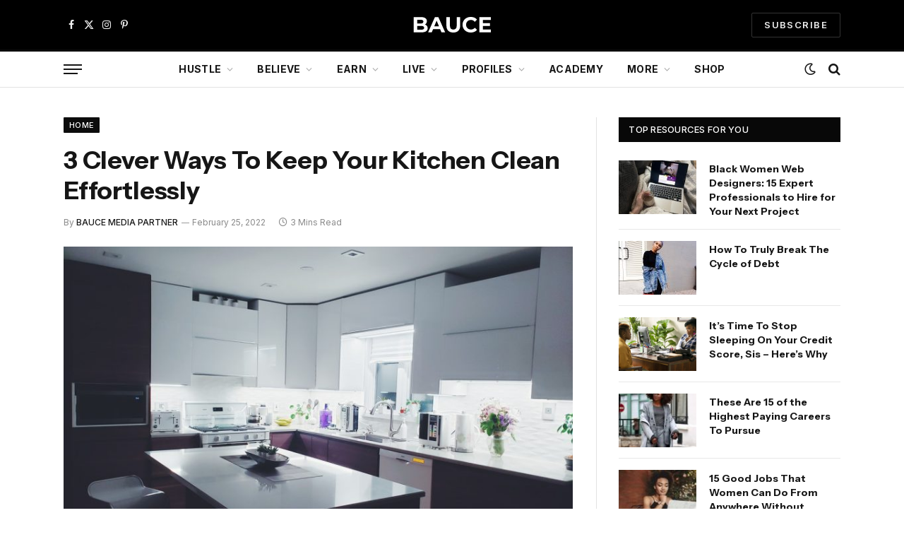

--- FILE ---
content_type: text/html; charset=UTF-8
request_url: https://baucemag.com/3-clever-ways-to-keep-your-kitchen-clean-effortlessly/
body_size: 29647
content:

<!DOCTYPE html>
<html lang="en-US" class="s-light site-s-light">

<head>

	<meta charset="UTF-8" />
	<meta name="viewport" content="width=device-width, initial-scale=1" />
	<meta name='robots' content='index, follow, max-image-preview:large, max-snippet:-1, max-video-preview:-1' />

            <script data-no-defer="1" data-ezscrex="false" data-cfasync="false" data-pagespeed-no-defer data-cookieconsent="ignore">
                var ctPublicFunctions = {"_ajax_nonce":"a76ae42ee6","_rest_nonce":"797680a806","_ajax_url":"\/wp-admin\/admin-ajax.php","_rest_url":"https:\/\/baucemag.com\/wp-json\/","data__cookies_type":"none","data__ajax_type":"rest","data__bot_detector_enabled":"1","data__frontend_data_log_enabled":1,"cookiePrefix":"","wprocket_detected":true,"host_url":"baucemag.com","text__ee_click_to_select":"Click to select the whole data","text__ee_original_email":"The complete one is","text__ee_got_it":"Got it","text__ee_blocked":"Blocked","text__ee_cannot_connect":"Cannot connect","text__ee_cannot_decode":"Can not decode email. Unknown reason","text__ee_email_decoder":"CleanTalk email decoder","text__ee_wait_for_decoding":"The magic is on the way!","text__ee_decoding_process":"Please wait a few seconds while we decode the contact data."}
            </script>
        
            <script data-no-defer="1" data-ezscrex="false" data-cfasync="false" data-pagespeed-no-defer data-cookieconsent="ignore">
                var ctPublic = {"_ajax_nonce":"a76ae42ee6","settings__forms__check_internal":"0","settings__forms__check_external":"0","settings__forms__force_protection":"0","settings__forms__search_test":"1","settings__forms__wc_add_to_cart":"0","settings__data__bot_detector_enabled":"1","settings__sfw__anti_crawler":0,"blog_home":"https:\/\/baucemag.com\/","pixel__setting":"3","pixel__enabled":true,"pixel__url":null,"data__email_check_before_post":"1","data__email_check_exist_post":"1","data__cookies_type":"none","data__key_is_ok":true,"data__visible_fields_required":true,"wl_brandname":"Anti-Spam by CleanTalk","wl_brandname_short":"CleanTalk","ct_checkjs_key":"575d66cc429de21327a8daaa718feed51c40595a8b9d8447d7a4087c3e22ce8c","emailEncoderPassKey":"0950e03de5c81da236e1155e90eb05da","bot_detector_forms_excluded":"W10=","advancedCacheExists":true,"varnishCacheExists":false,"wc_ajax_add_to_cart":true}
            </script>
        
	<!-- This site is optimized with the Yoast SEO Premium plugin v26.3 (Yoast SEO v26.3) - https://yoast.com/wordpress/plugins/seo/ -->
	<title>3 Clever Ways To Keep Your Kitchen Clean Effortlessly</title>
<link crossorigin data-rocket-preconnect href="https://s.pinimg.com" rel="preconnect">
<link crossorigin data-rocket-preconnect href="https://fd.cleantalk.org" rel="preconnect">
<link crossorigin data-rocket-preconnect href="https://assets.flodesk.com" rel="preconnect">
<link crossorigin data-rocket-preconnect href="https://fonts.googleapis.com" rel="preconnect">
<link crossorigin data-rocket-preconnect href="https://www.googletagmanager.com" rel="preconnect">
<link data-rocket-preload as="style" href="https://fonts.googleapis.com/css?family=Inter%3A400%2C500%2C600%2C700%7CInstrument%20Sans%3A400%2C500%2C600%2C700&#038;display=swap" rel="preload">
<link href="https://fonts.googleapis.com/css?family=Inter%3A400%2C500%2C600%2C700%7CInstrument%20Sans%3A400%2C500%2C600%2C700&#038;display=swap" media="print" onload="this.media=&#039;all&#039;" rel="stylesheet">
<noscript><link rel="stylesheet" href="https://fonts.googleapis.com/css?family=Inter%3A400%2C500%2C600%2C700%7CInstrument%20Sans%3A400%2C500%2C600%2C700&#038;display=swap"></noscript><link rel="preload" data-rocket-preload as="image" href="https://baucemag.com/wp-content/uploads/rectangular-white-island-table-in-kitchen-2398375.jpg" imagesrcset="https://baucemag.com/wp-content/uploads/rectangular-white-island-table-in-kitchen-2398375.jpg 1280w, https://baucemag.com/wp-content/uploads/rectangular-white-island-table-in-kitchen-2398375-768x576.jpg 768w, https://baucemag.com/wp-content/uploads/rectangular-white-island-table-in-kitchen-2398375-667x500.jpg 667w, https://baucemag.com/wp-content/uploads/rectangular-white-island-table-in-kitchen-2398375-800x600.jpg 800w, https://baucemag.com/wp-content/uploads/rectangular-white-island-table-in-kitchen-2398375-907x680.jpg 907w, https://baucemag.com/wp-content/uploads/rectangular-white-island-table-in-kitchen-2398375-1160x870.jpg 1160w" imagesizes="(max-width: 722px) 100vw, 722px" fetchpriority="high"><link rel="preload" as="image" imagesrcset="https://baucemag.com/wp-content/uploads/rectangular-white-island-table-in-kitchen-2398375.jpg 1280w, https://baucemag.com/wp-content/uploads/rectangular-white-island-table-in-kitchen-2398375-768x576.jpg 768w, https://baucemag.com/wp-content/uploads/rectangular-white-island-table-in-kitchen-2398375-667x500.jpg 667w, https://baucemag.com/wp-content/uploads/rectangular-white-island-table-in-kitchen-2398375-800x600.jpg 800w, https://baucemag.com/wp-content/uploads/rectangular-white-island-table-in-kitchen-2398375-907x680.jpg 907w, https://baucemag.com/wp-content/uploads/rectangular-white-island-table-in-kitchen-2398375-1160x870.jpg 1160w" imagesizes="(max-width: 722px) 100vw, 722px" /><link rel="preload" as="font" href="https://baucemag.com/wp-content/themes/smart-mag/css/icons/fonts/ts-icons.woff2?v3.2" type="font/woff2" crossorigin="anonymous" />
	<link rel="canonical" href="https://baucemag.com/3-clever-ways-to-keep-your-kitchen-clean-effortlessly/" />
	<meta property="og:locale" content="en_US" />
	<meta property="og:type" content="article" />
	<meta property="og:title" content="3 Clever Ways To Keep Your Kitchen Clean Effortlessly" />
	<meta property="og:description" content="A well-organized, neat, and clean kitchen can attract anyone. When you are a working woman, you find little time to organize your kitchen. Even when you are a housewife, there is so much to do all day long that you find no time and energy to organize your kitchen beautifully. Resultantly, your cabinets are overflowing" />
	<meta property="og:url" content="https://baucemag.com/3-clever-ways-to-keep-your-kitchen-clean-effortlessly/" />
	<meta property="og:site_name" content="BAUCE" />
	<meta property="article:publisher" content="http://www.facebook.com/BauceMag/" />
	<meta property="article:published_time" content="2022-02-25T13:41:21+00:00" />
	<meta property="article:modified_time" content="2022-02-25T13:41:24+00:00" />
	<meta property="og:image" content="https://i0.wp.com/baucemag.com/wp-content/uploads/rectangular-white-island-table-in-kitchen-2398375.jpg?fit=1280%2C960&ssl=1" />
	<meta property="og:image:width" content="1280" />
	<meta property="og:image:height" content="960" />
	<meta property="og:image:type" content="image/jpeg" />
	<meta name="author" content="BAUCE MEDIA PARTNER" />
	<meta name="twitter:card" content="summary_large_image" />
	<meta name="twitter:creator" content="@baucemag" />
	<meta name="twitter:site" content="@baucemag" />
	<meta name="twitter:label1" content="Written by" />
	<meta name="twitter:data1" content="BAUCE MEDIA PARTNER" />
	<meta name="twitter:label2" content="Est. reading time" />
	<meta name="twitter:data2" content="3 minutes" />
	<script type="application/ld+json" class="yoast-schema-graph">{"@context":"https://schema.org","@graph":[{"@type":"Article","@id":"https://baucemag.com/3-clever-ways-to-keep-your-kitchen-clean-effortlessly/#article","isPartOf":{"@id":"https://baucemag.com/3-clever-ways-to-keep-your-kitchen-clean-effortlessly/"},"author":{"name":"BAUCE MEDIA PARTNER","@id":"https://baucemag.com/#/schema/person/bb482c909ba666bcb5f1021fc6e629c9"},"headline":"3 Clever Ways To Keep Your Kitchen Clean Effortlessly","datePublished":"2022-02-25T13:41:21+00:00","dateModified":"2022-02-25T13:41:24+00:00","mainEntityOfPage":{"@id":"https://baucemag.com/3-clever-ways-to-keep-your-kitchen-clean-effortlessly/"},"wordCount":517,"commentCount":0,"publisher":{"@id":"https://baucemag.com/#organization"},"image":{"@id":"https://baucemag.com/3-clever-ways-to-keep-your-kitchen-clean-effortlessly/#primaryimage"},"thumbnailUrl":"https://baucemag.com/wp-content/uploads/rectangular-white-island-table-in-kitchen-2398375.jpg","articleSection":["Home"],"inLanguage":"en-US","potentialAction":[{"@type":"CommentAction","name":"Comment","target":["https://baucemag.com/3-clever-ways-to-keep-your-kitchen-clean-effortlessly/#respond"]}]},{"@type":"WebPage","@id":"https://baucemag.com/3-clever-ways-to-keep-your-kitchen-clean-effortlessly/","url":"https://baucemag.com/3-clever-ways-to-keep-your-kitchen-clean-effortlessly/","name":"3 Clever Ways To Keep Your Kitchen Clean Effortlessly","isPartOf":{"@id":"https://baucemag.com/#website"},"primaryImageOfPage":{"@id":"https://baucemag.com/3-clever-ways-to-keep-your-kitchen-clean-effortlessly/#primaryimage"},"image":{"@id":"https://baucemag.com/3-clever-ways-to-keep-your-kitchen-clean-effortlessly/#primaryimage"},"thumbnailUrl":"https://baucemag.com/wp-content/uploads/rectangular-white-island-table-in-kitchen-2398375.jpg","datePublished":"2022-02-25T13:41:21+00:00","dateModified":"2022-02-25T13:41:24+00:00","inLanguage":"en-US","potentialAction":[{"@type":"ReadAction","target":["https://baucemag.com/3-clever-ways-to-keep-your-kitchen-clean-effortlessly/"]}]},{"@type":"ImageObject","inLanguage":"en-US","@id":"https://baucemag.com/3-clever-ways-to-keep-your-kitchen-clean-effortlessly/#primaryimage","url":"https://baucemag.com/wp-content/uploads/rectangular-white-island-table-in-kitchen-2398375.jpg","contentUrl":"https://baucemag.com/wp-content/uploads/rectangular-white-island-table-in-kitchen-2398375.jpg","width":1280,"height":960,"caption":"Kitchen"},{"@type":"WebSite","@id":"https://baucemag.com/#website","url":"https://baucemag.com/","name":"BAUCE","description":"Advice &amp; Resources For Aspiring Self-Made Women","publisher":{"@id":"https://baucemag.com/#organization"},"potentialAction":[{"@type":"SearchAction","target":{"@type":"EntryPoint","urlTemplate":"https://baucemag.com/?s={search_term_string}"},"query-input":{"@type":"PropertyValueSpecification","valueRequired":true,"valueName":"search_term_string"}}],"inLanguage":"en-US"},{"@type":"Organization","@id":"https://baucemag.com/#organization","name":"BAUCE","url":"https://baucemag.com/","logo":{"@type":"ImageObject","inLanguage":"en-US","@id":"https://baucemag.com/#/schema/logo/image/","url":"https://baucemag.com/wp-content/uploads/BAUCE-logo-2021-1177x296-1.png","contentUrl":"https://baucemag.com/wp-content/uploads/BAUCE-logo-2021-1177x296-1.png","width":1177,"height":296,"caption":"BAUCE"},"image":{"@id":"https://baucemag.com/#/schema/logo/image/"},"sameAs":["http://www.facebook.com/BauceMag/","https://x.com/baucemag","http://www.instagram.com/baucemag/","http://www.pinterest.com/baucemag/"]},{"@type":"Person","@id":"https://baucemag.com/#/schema/person/bb482c909ba666bcb5f1021fc6e629c9","name":"BAUCE MEDIA PARTNER","image":{"@type":"ImageObject","inLanguage":"en-US","@id":"https://baucemag.com/#/schema/person/image/","url":"https://secure.gravatar.com/avatar/667f6e92ddaf7cb0b8a26fa0ed809fd611a8b822e134f11dbea95f4fd22597e9?s=96&d=mm&r=r","contentUrl":"https://secure.gravatar.com/avatar/667f6e92ddaf7cb0b8a26fa0ed809fd611a8b822e134f11dbea95f4fd22597e9?s=96&d=mm&r=r","caption":"BAUCE MEDIA PARTNER"},"description":"This content was produced via a paid partnership with BAUCE Magazine.","url":"https://baucemag.com/author/paidcontent/"}]}</script>
	<!-- / Yoast SEO Premium plugin. -->


<link rel='dns-prefetch' href='//fd.cleantalk.org' />
<link rel='dns-prefetch' href='//fonts.googleapis.com' />
<link href='https://fonts.gstatic.com' crossorigin rel='preconnect' />
<link rel="alternate" type="application/rss+xml" title="BAUCE &raquo; Feed" href="https://baucemag.com/feed/" />
<link rel="alternate" type="application/rss+xml" title="BAUCE &raquo; Comments Feed" href="https://baucemag.com/comments/feed/" />
<link rel="alternate" type="application/rss+xml" title="BAUCE &raquo; 3 Clever Ways To Keep Your Kitchen Clean Effortlessly Comments Feed" href="https://baucemag.com/3-clever-ways-to-keep-your-kitchen-clean-effortlessly/feed/" />
<link rel="alternate" title="oEmbed (JSON)" type="application/json+oembed" href="https://baucemag.com/wp-json/oembed/1.0/embed?url=https%3A%2F%2Fbaucemag.com%2F3-clever-ways-to-keep-your-kitchen-clean-effortlessly%2F" />
<link rel="alternate" title="oEmbed (XML)" type="text/xml+oembed" href="https://baucemag.com/wp-json/oembed/1.0/embed?url=https%3A%2F%2Fbaucemag.com%2F3-clever-ways-to-keep-your-kitchen-clean-effortlessly%2F&#038;format=xml" />
<style id='wp-img-auto-sizes-contain-inline-css' type='text/css'>
img:is([sizes=auto i],[sizes^="auto," i]){contain-intrinsic-size:3000px 1500px}
/*# sourceURL=wp-img-auto-sizes-contain-inline-css */
</style>
<style id='wp-emoji-styles-inline-css' type='text/css'>

	img.wp-smiley, img.emoji {
		display: inline !important;
		border: none !important;
		box-shadow: none !important;
		height: 1em !important;
		width: 1em !important;
		margin: 0 0.07em !important;
		vertical-align: -0.1em !important;
		background: none !important;
		padding: 0 !important;
	}
/*# sourceURL=wp-emoji-styles-inline-css */
</style>
<link rel='stylesheet' id='wp-block-library-css' href='https://baucemag.com/wp-includes/css/dist/block-library/style.min.css?ver=6.9' type='text/css' media='all' />
<style id='classic-theme-styles-inline-css' type='text/css'>
/*! This file is auto-generated */
.wp-block-button__link{color:#fff;background-color:#32373c;border-radius:9999px;box-shadow:none;text-decoration:none;padding:calc(.667em + 2px) calc(1.333em + 2px);font-size:1.125em}.wp-block-file__button{background:#32373c;color:#fff;text-decoration:none}
/*# sourceURL=/wp-includes/css/classic-themes.min.css */
</style>
<style id='global-styles-inline-css' type='text/css'>
:root{--wp--preset--aspect-ratio--square: 1;--wp--preset--aspect-ratio--4-3: 4/3;--wp--preset--aspect-ratio--3-4: 3/4;--wp--preset--aspect-ratio--3-2: 3/2;--wp--preset--aspect-ratio--2-3: 2/3;--wp--preset--aspect-ratio--16-9: 16/9;--wp--preset--aspect-ratio--9-16: 9/16;--wp--preset--color--black: #000000;--wp--preset--color--cyan-bluish-gray: #abb8c3;--wp--preset--color--white: #ffffff;--wp--preset--color--pale-pink: #f78da7;--wp--preset--color--vivid-red: #cf2e2e;--wp--preset--color--luminous-vivid-orange: #ff6900;--wp--preset--color--luminous-vivid-amber: #fcb900;--wp--preset--color--light-green-cyan: #7bdcb5;--wp--preset--color--vivid-green-cyan: #00d084;--wp--preset--color--pale-cyan-blue: #8ed1fc;--wp--preset--color--vivid-cyan-blue: #0693e3;--wp--preset--color--vivid-purple: #9b51e0;--wp--preset--gradient--vivid-cyan-blue-to-vivid-purple: linear-gradient(135deg,rgb(6,147,227) 0%,rgb(155,81,224) 100%);--wp--preset--gradient--light-green-cyan-to-vivid-green-cyan: linear-gradient(135deg,rgb(122,220,180) 0%,rgb(0,208,130) 100%);--wp--preset--gradient--luminous-vivid-amber-to-luminous-vivid-orange: linear-gradient(135deg,rgb(252,185,0) 0%,rgb(255,105,0) 100%);--wp--preset--gradient--luminous-vivid-orange-to-vivid-red: linear-gradient(135deg,rgb(255,105,0) 0%,rgb(207,46,46) 100%);--wp--preset--gradient--very-light-gray-to-cyan-bluish-gray: linear-gradient(135deg,rgb(238,238,238) 0%,rgb(169,184,195) 100%);--wp--preset--gradient--cool-to-warm-spectrum: linear-gradient(135deg,rgb(74,234,220) 0%,rgb(151,120,209) 20%,rgb(207,42,186) 40%,rgb(238,44,130) 60%,rgb(251,105,98) 80%,rgb(254,248,76) 100%);--wp--preset--gradient--blush-light-purple: linear-gradient(135deg,rgb(255,206,236) 0%,rgb(152,150,240) 100%);--wp--preset--gradient--blush-bordeaux: linear-gradient(135deg,rgb(254,205,165) 0%,rgb(254,45,45) 50%,rgb(107,0,62) 100%);--wp--preset--gradient--luminous-dusk: linear-gradient(135deg,rgb(255,203,112) 0%,rgb(199,81,192) 50%,rgb(65,88,208) 100%);--wp--preset--gradient--pale-ocean: linear-gradient(135deg,rgb(255,245,203) 0%,rgb(182,227,212) 50%,rgb(51,167,181) 100%);--wp--preset--gradient--electric-grass: linear-gradient(135deg,rgb(202,248,128) 0%,rgb(113,206,126) 100%);--wp--preset--gradient--midnight: linear-gradient(135deg,rgb(2,3,129) 0%,rgb(40,116,252) 100%);--wp--preset--font-size--small: 13px;--wp--preset--font-size--medium: 20px;--wp--preset--font-size--large: 36px;--wp--preset--font-size--x-large: 42px;--wp--preset--spacing--20: 0.44rem;--wp--preset--spacing--30: 0.67rem;--wp--preset--spacing--40: 1rem;--wp--preset--spacing--50: 1.5rem;--wp--preset--spacing--60: 2.25rem;--wp--preset--spacing--70: 3.38rem;--wp--preset--spacing--80: 5.06rem;--wp--preset--shadow--natural: 6px 6px 9px rgba(0, 0, 0, 0.2);--wp--preset--shadow--deep: 12px 12px 50px rgba(0, 0, 0, 0.4);--wp--preset--shadow--sharp: 6px 6px 0px rgba(0, 0, 0, 0.2);--wp--preset--shadow--outlined: 6px 6px 0px -3px rgb(255, 255, 255), 6px 6px rgb(0, 0, 0);--wp--preset--shadow--crisp: 6px 6px 0px rgb(0, 0, 0);}:where(.is-layout-flex){gap: 0.5em;}:where(.is-layout-grid){gap: 0.5em;}body .is-layout-flex{display: flex;}.is-layout-flex{flex-wrap: wrap;align-items: center;}.is-layout-flex > :is(*, div){margin: 0;}body .is-layout-grid{display: grid;}.is-layout-grid > :is(*, div){margin: 0;}:where(.wp-block-columns.is-layout-flex){gap: 2em;}:where(.wp-block-columns.is-layout-grid){gap: 2em;}:where(.wp-block-post-template.is-layout-flex){gap: 1.25em;}:where(.wp-block-post-template.is-layout-grid){gap: 1.25em;}.has-black-color{color: var(--wp--preset--color--black) !important;}.has-cyan-bluish-gray-color{color: var(--wp--preset--color--cyan-bluish-gray) !important;}.has-white-color{color: var(--wp--preset--color--white) !important;}.has-pale-pink-color{color: var(--wp--preset--color--pale-pink) !important;}.has-vivid-red-color{color: var(--wp--preset--color--vivid-red) !important;}.has-luminous-vivid-orange-color{color: var(--wp--preset--color--luminous-vivid-orange) !important;}.has-luminous-vivid-amber-color{color: var(--wp--preset--color--luminous-vivid-amber) !important;}.has-light-green-cyan-color{color: var(--wp--preset--color--light-green-cyan) !important;}.has-vivid-green-cyan-color{color: var(--wp--preset--color--vivid-green-cyan) !important;}.has-pale-cyan-blue-color{color: var(--wp--preset--color--pale-cyan-blue) !important;}.has-vivid-cyan-blue-color{color: var(--wp--preset--color--vivid-cyan-blue) !important;}.has-vivid-purple-color{color: var(--wp--preset--color--vivid-purple) !important;}.has-black-background-color{background-color: var(--wp--preset--color--black) !important;}.has-cyan-bluish-gray-background-color{background-color: var(--wp--preset--color--cyan-bluish-gray) !important;}.has-white-background-color{background-color: var(--wp--preset--color--white) !important;}.has-pale-pink-background-color{background-color: var(--wp--preset--color--pale-pink) !important;}.has-vivid-red-background-color{background-color: var(--wp--preset--color--vivid-red) !important;}.has-luminous-vivid-orange-background-color{background-color: var(--wp--preset--color--luminous-vivid-orange) !important;}.has-luminous-vivid-amber-background-color{background-color: var(--wp--preset--color--luminous-vivid-amber) !important;}.has-light-green-cyan-background-color{background-color: var(--wp--preset--color--light-green-cyan) !important;}.has-vivid-green-cyan-background-color{background-color: var(--wp--preset--color--vivid-green-cyan) !important;}.has-pale-cyan-blue-background-color{background-color: var(--wp--preset--color--pale-cyan-blue) !important;}.has-vivid-cyan-blue-background-color{background-color: var(--wp--preset--color--vivid-cyan-blue) !important;}.has-vivid-purple-background-color{background-color: var(--wp--preset--color--vivid-purple) !important;}.has-black-border-color{border-color: var(--wp--preset--color--black) !important;}.has-cyan-bluish-gray-border-color{border-color: var(--wp--preset--color--cyan-bluish-gray) !important;}.has-white-border-color{border-color: var(--wp--preset--color--white) !important;}.has-pale-pink-border-color{border-color: var(--wp--preset--color--pale-pink) !important;}.has-vivid-red-border-color{border-color: var(--wp--preset--color--vivid-red) !important;}.has-luminous-vivid-orange-border-color{border-color: var(--wp--preset--color--luminous-vivid-orange) !important;}.has-luminous-vivid-amber-border-color{border-color: var(--wp--preset--color--luminous-vivid-amber) !important;}.has-light-green-cyan-border-color{border-color: var(--wp--preset--color--light-green-cyan) !important;}.has-vivid-green-cyan-border-color{border-color: var(--wp--preset--color--vivid-green-cyan) !important;}.has-pale-cyan-blue-border-color{border-color: var(--wp--preset--color--pale-cyan-blue) !important;}.has-vivid-cyan-blue-border-color{border-color: var(--wp--preset--color--vivid-cyan-blue) !important;}.has-vivid-purple-border-color{border-color: var(--wp--preset--color--vivid-purple) !important;}.has-vivid-cyan-blue-to-vivid-purple-gradient-background{background: var(--wp--preset--gradient--vivid-cyan-blue-to-vivid-purple) !important;}.has-light-green-cyan-to-vivid-green-cyan-gradient-background{background: var(--wp--preset--gradient--light-green-cyan-to-vivid-green-cyan) !important;}.has-luminous-vivid-amber-to-luminous-vivid-orange-gradient-background{background: var(--wp--preset--gradient--luminous-vivid-amber-to-luminous-vivid-orange) !important;}.has-luminous-vivid-orange-to-vivid-red-gradient-background{background: var(--wp--preset--gradient--luminous-vivid-orange-to-vivid-red) !important;}.has-very-light-gray-to-cyan-bluish-gray-gradient-background{background: var(--wp--preset--gradient--very-light-gray-to-cyan-bluish-gray) !important;}.has-cool-to-warm-spectrum-gradient-background{background: var(--wp--preset--gradient--cool-to-warm-spectrum) !important;}.has-blush-light-purple-gradient-background{background: var(--wp--preset--gradient--blush-light-purple) !important;}.has-blush-bordeaux-gradient-background{background: var(--wp--preset--gradient--blush-bordeaux) !important;}.has-luminous-dusk-gradient-background{background: var(--wp--preset--gradient--luminous-dusk) !important;}.has-pale-ocean-gradient-background{background: var(--wp--preset--gradient--pale-ocean) !important;}.has-electric-grass-gradient-background{background: var(--wp--preset--gradient--electric-grass) !important;}.has-midnight-gradient-background{background: var(--wp--preset--gradient--midnight) !important;}.has-small-font-size{font-size: var(--wp--preset--font-size--small) !important;}.has-medium-font-size{font-size: var(--wp--preset--font-size--medium) !important;}.has-large-font-size{font-size: var(--wp--preset--font-size--large) !important;}.has-x-large-font-size{font-size: var(--wp--preset--font-size--x-large) !important;}
:where(.wp-block-post-template.is-layout-flex){gap: 1.25em;}:where(.wp-block-post-template.is-layout-grid){gap: 1.25em;}
:where(.wp-block-term-template.is-layout-flex){gap: 1.25em;}:where(.wp-block-term-template.is-layout-grid){gap: 1.25em;}
:where(.wp-block-columns.is-layout-flex){gap: 2em;}:where(.wp-block-columns.is-layout-grid){gap: 2em;}
:root :where(.wp-block-pullquote){font-size: 1.5em;line-height: 1.6;}
/*# sourceURL=global-styles-inline-css */
</style>
<link data-minify="1" rel='stylesheet' id='ap-fileuploader-animation-css' href='https://baucemag.com/wp-content/cache/min/1/wp-content/plugins/accesspress-anonymous-post-pro/css/loading-animation.css?ver=1766435082' type='text/css' media='all' />
<link data-minify="1" rel='stylesheet' id='ap-fileuploader-css' href='https://baucemag.com/wp-content/cache/min/1/wp-content/plugins/accesspress-anonymous-post-pro/css/fileuploader.css?ver=1766435082' type='text/css' media='all' />
<link data-minify="1" rel='stylesheet' id='ap-tagit-styles-css' href='https://baucemag.com/wp-content/cache/min/1/wp-content/plugins/accesspress-anonymous-post-pro/css/jquery.tagit.css?ver=1766435082' type='text/css' media='all' />
<link data-minify="1" rel='stylesheet' id='ap-tagit-ui-styles-css' href='https://baucemag.com/wp-content/cache/min/1/wp-content/plugins/accesspress-anonymous-post-pro/css/tagit.ui-zendesk.css?ver=1766435082' type='text/css' media='all' />
<link data-minify="1" rel='stylesheet' id='ap-front-styles-css' href='https://baucemag.com/wp-content/cache/min/1/wp-content/plugins/accesspress-anonymous-post-pro/css/frontend-style.css?ver=1766435082' type='text/css' media='all' />
<link data-minify="1" rel='stylesheet' id='ap-lightbox-css-css' href='https://baucemag.com/wp-content/cache/min/1/wp-content/plugins/accesspress-anonymous-post-pro/lightbox/css/lightbox.css?ver=1766435082' type='text/css' media='all' />
<link rel='stylesheet' id='cleantalk-public-css-css' href='https://baucemag.com/wp-content/plugins/cleantalk-spam-protect/css/cleantalk-public.min.css?ver=6.69.2_1765800257' type='text/css' media='all' />
<link rel='stylesheet' id='cleantalk-email-decoder-css-css' href='https://baucemag.com/wp-content/plugins/cleantalk-spam-protect/css/cleantalk-email-decoder.min.css?ver=6.69.2_1765800257' type='text/css' media='all' />
<link data-minify="1" rel='stylesheet' id='woocommerce-layout-css' href='https://baucemag.com/wp-content/cache/min/1/wp-content/plugins/woocommerce/assets/css/woocommerce-layout.css?ver=1766435082' type='text/css' media='all' />
<link data-minify="1" rel='stylesheet' id='woocommerce-general-css' href='https://baucemag.com/wp-content/cache/min/1/wp-content/plugins/woocommerce/assets/css/woocommerce.css?ver=1766435082' type='text/css' media='all' />
<style id='woocommerce-inline-inline-css' type='text/css'>
.woocommerce form .form-row .required { visibility: visible; }
/*# sourceURL=woocommerce-inline-inline-css */
</style>
<link data-minify="1" rel='stylesheet' id='brands-styles-css' href='https://baucemag.com/wp-content/cache/min/1/wp-content/plugins/woocommerce/assets/css/brands.css?ver=1766435082' type='text/css' media='all' />
<link data-minify="1" rel='stylesheet' id='smartmag-core-css' href='https://baucemag.com/wp-content/cache/min/1/wp-content/themes/smart-mag/style.css?ver=1766435083' type='text/css' media='all' />
<link data-minify="1" rel='stylesheet' id='smartmag-magnific-popup-css' href='https://baucemag.com/wp-content/cache/min/1/wp-content/themes/smart-mag/css/lightbox.css?ver=1766435083' type='text/css' media='all' />
<link data-minify="1" rel='stylesheet' id='smartmag-icons-css' href='https://baucemag.com/wp-content/cache/min/1/wp-content/themes/smart-mag/css/icons/icons.css?ver=1766435083' type='text/css' media='all' />
<link rel='stylesheet' id='smart-mag-child-css' href='https://baucemag.com/wp-content/themes/smart-mag-child/style.css?ver=1.0' type='text/css' media='all' />
<link data-minify="1" rel='stylesheet' id='smartmag-woocommerce-css' href='https://baucemag.com/wp-content/cache/min/1/wp-content/themes/smart-mag/css/woocommerce.css?ver=1766435083' type='text/css' media='all' />
<style id='smartmag-woocommerce-inline-css' type='text/css'>
:root { --c-main: #0c0c0c;
--c-main-rgb: 12,12,12;
--text-font: "Inter", system-ui, -apple-system, "Segoe UI", Arial, sans-serif;
--body-font: "Inter", system-ui, -apple-system, "Segoe UI", Arial, sans-serif;
--ui-font: "Inter", system-ui, -apple-system, "Segoe UI", Arial, sans-serif;
--title-font: "Inter", system-ui, -apple-system, "Segoe UI", Arial, sans-serif;
--h-font: "Inter", system-ui, -apple-system, "Segoe UI", Arial, sans-serif;
--title-font: "Instrument Sans", system-ui, -apple-system, "Segoe UI", Arial, sans-serif;
--h-font: "Instrument Sans", system-ui, -apple-system, "Segoe UI", Arial, sans-serif;
--text-h-font: var(--h-font);
--main-width: 1100px; }
.s-dark { --body-color: #ffffff; --c-excerpts: #ffffff; }
.s-dark .post-content { color: #ffffff; }
.s-dark, .site-s-dark .s-light { --c-headings: #ffffff; }
.s-dark .post-title { --c-headings: #ffffff; }
.post-title:not(._) { font-weight: bold; }
.smart-head-main .smart-head-mid { --head-h: 70px; }
.smart-head-main .smart-head-bot { --head-h: 54px; border-top-width: 3px; border-top-color: var(--c-main); border-bottom-width: 1px; border-bottom-color: #e2e2e2; }
.s-dark .smart-head-main .smart-head-bot,
.smart-head-main .s-dark.smart-head-bot { border-bottom-color: #222222; }
.navigation-main .menu > li > a { font-size: 14px; font-weight: bold; letter-spacing: 0.02em; }
.mega-menu .post-title a:hover { color: var(--c-nav-drop-hov); }
.smart-head-mobile .smart-head-mid { --head-h: 70px; border-bottom-width: 3px; border-bottom-color: var(--c-main); }
.s-dark .smart-head-main .spc-social,
.smart-head-main .s-dark .spc-social { --c-spc-social: rgba(255,255,255,0.94); --c-spc-social-hov: #ffffff; }
.smart-head-main .hamburger-icon { --line-weight: 2px; --height: 14px; }
.block-head .heading { font-family: var(--ui-font); }
.the-post-header .post-meta .post-title { font-weight: bold; }
.entry-content { font-size: 16px; line-height: 1.5; }
.post-content h1, .post-content h2, .post-content h3, .post-content h4, .post-content h5, .post-content h6 { font-weight: 600; }
.a-wrap-1 { background-color: #000000; }
.a-wrap-1:not(._) { padding-top: 10px; padding-bottom: 10px; padding-left: 10px; padding-right: 10px; }
@media (min-width: 941px) and (max-width: 1200px) { .navigation-main .menu > li > a { font-size: calc(10px + (14px - 10px) * .7); } }
@media (max-width: 767px) { .a-wrap-5:not(._) { padding-top: 0px; padding-bottom: 0px; padding-left: 0px; padding-right: 0px; } }


/*# sourceURL=smartmag-woocommerce-inline-css */
</style>

<script type="text/javascript" src="https://baucemag.com/wp-includes/js/jquery/jquery.min.js?ver=3.7.1" id="jquery-core-js"></script>
<script type="text/javascript" src="https://baucemag.com/wp-includes/js/jquery/jquery-migrate.min.js?ver=3.4.1" id="jquery-migrate-js"></script>
<script type="text/javascript" id="smartmag-lazy-inline-js-after">
/* <![CDATA[ */
/**
 * @copyright ThemeSphere
 * @preserve
 */
var BunyadLazy={};BunyadLazy.load=function(){function a(e,n){var t={};e.dataset.bgset&&e.dataset.sizes?(t.sizes=e.dataset.sizes,t.srcset=e.dataset.bgset):t.src=e.dataset.bgsrc,function(t){var a=t.dataset.ratio;if(0<a){const e=t.parentElement;if(e.classList.contains("media-ratio")){const n=e.style;n.getPropertyValue("--a-ratio")||(n.paddingBottom=100/a+"%")}}}(e);var a,o=document.createElement("img");for(a in o.onload=function(){var t="url('"+(o.currentSrc||o.src)+"')",a=e.style;a.backgroundImage!==t&&requestAnimationFrame(()=>{a.backgroundImage=t,n&&n()}),o.onload=null,o.onerror=null,o=null},o.onerror=o.onload,t)o.setAttribute(a,t[a]);o&&o.complete&&0<o.naturalWidth&&o.onload&&o.onload()}function e(t){t.dataset.loaded||a(t,()=>{document.dispatchEvent(new Event("lazyloaded")),t.dataset.loaded=1})}function n(t){"complete"===document.readyState?t():window.addEventListener("load",t)}return{initEarly:function(){var t,a=()=>{document.querySelectorAll(".img.bg-cover:not(.lazyload)").forEach(e)};"complete"!==document.readyState?(t=setInterval(a,150),n(()=>{a(),clearInterval(t)})):a()},callOnLoad:n,initBgImages:function(t){t&&n(()=>{document.querySelectorAll(".img.bg-cover").forEach(e)})},bgLoad:a}}(),BunyadLazy.load.initEarly();
//# sourceURL=smartmag-lazy-inline-js-after
/* ]]> */
</script>
<script data-minify="1" type="text/javascript" src="https://baucemag.com/wp-content/cache/min/1/wp-content/plugins/accesspress-anonymous-post-pro/js/fileuploader.js?ver=1765797474" id="ap-fileuploader-js"></script>
<script data-minify="1" type="text/javascript" src="https://baucemag.com/wp-content/cache/min/1/wp-content/plugins/accesspress-anonymous-post-pro/lightbox/js/lightbox.js?ver=1765797474" id="ap-lightbox-js-js"></script>
<script type="text/javascript" src="https://baucemag.com/wp-includes/js/jquery/ui/core.min.js?ver=1.13.3" id="jquery-ui-core-js"></script>
<script type="text/javascript" src="https://baucemag.com/wp-includes/js/jquery/ui/datepicker.min.js?ver=1.13.3" id="jquery-ui-datepicker-js"></script>
<script type="text/javascript" id="jquery-ui-datepicker-js-after">
/* <![CDATA[ */
jQuery(function(jQuery){jQuery.datepicker.setDefaults({"closeText":"Close","currentText":"Today","monthNames":["January","February","March","April","May","June","July","August","September","October","November","December"],"monthNamesShort":["Jan","Feb","Mar","Apr","May","Jun","Jul","Aug","Sep","Oct","Nov","Dec"],"nextText":"Next","prevText":"Previous","dayNames":["Sunday","Monday","Tuesday","Wednesday","Thursday","Friday","Saturday"],"dayNamesShort":["Sun","Mon","Tue","Wed","Thu","Fri","Sat"],"dayNamesMin":["S","M","T","W","T","F","S"],"dateFormat":"MM d, yy","firstDay":0,"isRTL":false});});
//# sourceURL=jquery-ui-datepicker-js-after
/* ]]> */
</script>
<script type="text/javascript" id="ap-frontend-js-js-extra">
/* <![CDATA[ */
var ap_fileuploader = {"upload_url":"https://baucemag.com/wp-admin/admin-ajax.php","nonce":"814ba92bbd"};
var ap_form_required_message = "This field is required";
var ap_captcha_error_message = "Sum is not correct.";
//# sourceURL=ap-frontend-js-js-extra
/* ]]> */
</script>
<script data-minify="1" type="text/javascript" src="https://baucemag.com/wp-content/cache/min/1/wp-content/plugins/accesspress-anonymous-post-pro/js/frontend.js?ver=1765797474" id="ap-frontend-js-js"></script>
<script type="text/javascript" src="https://baucemag.com/wp-content/plugins/cleantalk-spam-protect/js/apbct-public-bundle.min.js?ver=6.69.2_1765800257" id="apbct-public-bundle.min-js-js"></script>
<script data-minify="1" type="text/javascript" src="https://baucemag.com/wp-content/cache/min/1/ct-bot-detector-wrapper.js?ver=1765797474" id="ct_bot_detector-js" defer="defer" data-wp-strategy="defer"></script>
<script type="text/javascript" src="https://baucemag.com/wp-content/plugins/woocommerce/assets/js/jquery-blockui/jquery.blockUI.min.js?ver=2.7.0-wc.10.2.3" id="jquery-blockui-js" defer="defer" data-wp-strategy="defer"></script>
<script type="text/javascript" id="wc-add-to-cart-js-extra">
/* <![CDATA[ */
var wc_add_to_cart_params = {"ajax_url":"/wp-admin/admin-ajax.php","wc_ajax_url":"/?wc-ajax=%%endpoint%%","i18n_view_cart":"View cart","cart_url":"https://baucemag.com","is_cart":"","cart_redirect_after_add":"no"};
//# sourceURL=wc-add-to-cart-js-extra
/* ]]> */
</script>
<script type="text/javascript" src="https://baucemag.com/wp-content/plugins/woocommerce/assets/js/frontend/add-to-cart.min.js?ver=10.2.3" id="wc-add-to-cart-js" defer="defer" data-wp-strategy="defer"></script>
<script type="text/javascript" src="https://baucemag.com/wp-content/plugins/woocommerce/assets/js/js-cookie/js.cookie.min.js?ver=2.1.4-wc.10.2.3" id="js-cookie-js" defer="defer" data-wp-strategy="defer"></script>
<script type="text/javascript" id="woocommerce-js-extra">
/* <![CDATA[ */
var woocommerce_params = {"ajax_url":"/wp-admin/admin-ajax.php","wc_ajax_url":"/?wc-ajax=%%endpoint%%","i18n_password_show":"Show password","i18n_password_hide":"Hide password"};
//# sourceURL=woocommerce-js-extra
/* ]]> */
</script>
<script type="text/javascript" src="https://baucemag.com/wp-content/plugins/woocommerce/assets/js/frontend/woocommerce.min.js?ver=10.2.3" id="woocommerce-js" defer="defer" data-wp-strategy="defer"></script>
<link rel="https://api.w.org/" href="https://baucemag.com/wp-json/" /><link rel="alternate" title="JSON" type="application/json" href="https://baucemag.com/wp-json/wp/v2/posts/51712" /><link rel="EditURI" type="application/rsd+xml" title="RSD" href="https://baucemag.com/xmlrpc.php?rsd" />
<meta name="generator" content="WordPress 6.9" />
<meta name="generator" content="WooCommerce 10.2.3" />
<link rel='shortlink' href='https://baucemag.com/?p=51712' />
<script>
  (function(w, d, t, h, s, n) {
    w.FlodeskObject = n;
    var fn = function() {
      (w[n].q = w[n].q || []).push(arguments);
    };
    w[n] = w[n] || fn;
    var f = d.getElementsByTagName(t)[0];
    var v = '?v=' + Math.floor(new Date().getTime() / (120 * 1000)) * 60;
    var sm = d.createElement(t);
    sm.async = true;
    sm.type = 'module';
    sm.src = h + s + '.mjs' + v;
    f.parentNode.insertBefore(sm, f);
    var sn = d.createElement(t);
    sn.async = true;
    sn.noModule = true;
    sn.src = h + s + '.js' + v;
    f.parentNode.insertBefore(sn, f);
  })(window, document, 'script', 'https://assets.flodesk.com', '/universal', 'fd');
</script>
<script>
  window.fd('form', {
    formId: '683dbc28613f86625ac69a68'
  });
</script><!-- Google tag (gtag.js) -->
<script async src="https://www.googletagmanager.com/gtag/js?id=G-MWLE29ECN3"></script>
<script>
  window.dataLayer = window.dataLayer || [];
  function gtag(){dataLayer.push(arguments);}
  gtag('js', new Date());

  gtag('config', 'G-MWLE29ECN3');
</script><meta name="p:domain_verify" content="c5149a99af0498942a78cf68573dedc0"/>

<!-- Pinterest Tag -->
<script>
!function(e){if(!window.pintrk){window.pintrk = function () {
window.pintrk.queue.push(Array.prototype.slice.call(arguments))};var
  n=window.pintrk;n.queue=[],n.version="3.0";var
  t=document.createElement("script");t.async=!0,t.src=e;var
  r=document.getElementsByTagName("script")[0];
  r.parentNode.insertBefore(t,r)}}("https://s.pinimg.com/ct/core.js");
pintrk('load', '2613648134082', {em: '<user_email_address>'});
pintrk('page');
</script>
<noscript>
<img height="1" width="1" style="display:none;" alt=""
  src="https://ct.pinterest.com/v3/?event=init&tid=2613648134082&pd[em]=<hashed_email_address>&noscript=1" />
</noscript>
<!-- end Pinterest Tag --><style>
        .wp-caption-text em,
        .wp-element-caption em {
            font-style: italic;
            font-size: 0.9em;
            color: #666;
        }
        
        .wp-caption-text em a,
        .wp-element-caption em a {
            color: #0073aa;
            text-decoration: none;
        }
        
        .wp-caption-text em a:hover,
        .wp-element-caption em a:hover {
            text-decoration: underline;
        }
        
        .wp-caption {
            max-width: 100%;
        }
        
        .wp-caption .wp-caption-text {
            margin-top: 8px;
            text-align: center;
            font-size: 0.9em;
        }
    </style>	<noscript><style>.woocommerce-product-gallery{ opacity: 1 !important; }</style></noscript>
	
		<script>
		var BunyadSchemeKey = 'bunyad-scheme';
		(() => {
			const d = document.documentElement;
			const c = d.classList;
			var scheme = localStorage.getItem(BunyadSchemeKey);
			
			if (scheme) {
				d.dataset.origClass = c;
				scheme === 'dark' ? c.remove('s-light', 'site-s-light') : c.remove('s-dark', 'site-s-dark');
				c.add('site-s-' + scheme, 's-' + scheme);
			}
		})();
		</script>
		<meta name="generator" content="Elementor 3.33.4; features: additional_custom_breakpoints; settings: css_print_method-external, google_font-enabled, font_display-auto">
			<style>
				.e-con.e-parent:nth-of-type(n+4):not(.e-lazyloaded):not(.e-no-lazyload),
				.e-con.e-parent:nth-of-type(n+4):not(.e-lazyloaded):not(.e-no-lazyload) * {
					background-image: none !important;
				}
				@media screen and (max-height: 1024px) {
					.e-con.e-parent:nth-of-type(n+3):not(.e-lazyloaded):not(.e-no-lazyload),
					.e-con.e-parent:nth-of-type(n+3):not(.e-lazyloaded):not(.e-no-lazyload) * {
						background-image: none !important;
					}
				}
				@media screen and (max-height: 640px) {
					.e-con.e-parent:nth-of-type(n+2):not(.e-lazyloaded):not(.e-no-lazyload),
					.e-con.e-parent:nth-of-type(n+2):not(.e-lazyloaded):not(.e-no-lazyload) * {
						background-image: none !important;
					}
				}
			</style>
			<link rel="icon" href="https://baucemag.com/wp-content/uploads/cropped-BauceInsta.png" sizes="32x32" />
<link rel="icon" href="https://baucemag.com/wp-content/uploads/cropped-BauceInsta.png" sizes="192x192" />
<link rel="apple-touch-icon" href="https://baucemag.com/wp-content/uploads/cropped-BauceInsta.png" />
<meta name="msapplication-TileImage" content="https://baucemag.com/wp-content/uploads/cropped-BauceInsta.png" />
		<style type="text/css" id="wp-custom-css">
			h2.is-title.post-title {
    text-transform: capitalize;
}

.post-content.cf.entry-content.content-normal a {
	text-decoration: underline;
}

.post-content.page-content.entry-content a {
	text-decoration: underline;
}

[data-ff-el="root"].ff-63569e5c6c4cf33281b5efe5 .ff-63569e5c6c4cf33281b5efe5__button {
	height: 100%;!important;
}
		</style>
		

<meta name="generator" content="WP Rocket 3.20.0.3" data-wpr-features="wpr_minify_js wpr_preconnect_external_domains wpr_oci wpr_minify_css wpr_preload_links wpr_desktop" /></head>

<body class="wp-singular post-template-default single single-post postid-51712 single-format-standard wp-theme-smart-mag wp-child-theme-smart-mag-child theme-smart-mag woocommerce-no-js right-sidebar post-layout-modern post-cat-65786482 has-lb has-lb-sm ts-img-hov-fade has-sb-sep layout-normal elementor-default elementor-kit-53386">



<div  class="main-wrap">

	
<div  class="off-canvas-backdrop"></div>
<div  class="mobile-menu-container off-canvas s-dark hide-widgets-sm" id="off-canvas">

	<div  class="off-canvas-head">
		<a href="#" class="close">
			<span class="visuallyhidden">Close Menu</span>
			<i class="tsi tsi-times"></i>
		</a>

		<div class="ts-logo">
					</div>
	</div>

	<div  class="off-canvas-content">

					<ul class="mobile-menu"></ul>
		
		
		
		<div class="spc-social-block spc-social spc-social-b smart-head-social">
		
			
				<a href="https://facebook.com/baucemag" class="link service s-facebook" target="_blank" rel="nofollow noopener">
					<i class="icon tsi tsi-facebook"></i>					<span class="visuallyhidden">Facebook</span>
				</a>
									
			
				<a href="https://twitter.com/baucemag" class="link service s-twitter" target="_blank" rel="nofollow noopener">
					<i class="icon tsi tsi-twitter"></i>					<span class="visuallyhidden">X (Twitter)</span>
				</a>
									
			
				<a href="https://www.instagram.com/baucemag/" class="link service s-instagram" target="_blank" rel="nofollow noopener">
					<i class="icon tsi tsi-instagram"></i>					<span class="visuallyhidden">Instagram</span>
				</a>
									
			
		</div>

		
	</div>

</div>
<div  class="smart-head smart-head-b smart-head-main" id="smart-head" data-sticky="auto" data-sticky-type="smart" data-sticky-full>
	
	<div  class="smart-head-row smart-head-mid smart-head-row-3 s-dark smart-head-row-full">

		<div class="inner wrap">

							
				<div class="items items-left ">
				
		<div class="spc-social-block spc-social spc-social-a smart-head-social">
		
			
				<a href="https://facebook.com/baucemag" class="link service s-facebook" target="_blank" rel="nofollow noopener">
					<i class="icon tsi tsi-facebook"></i>					<span class="visuallyhidden">Facebook</span>
				</a>
									
			
				<a href="https://twitter.com/baucemag" class="link service s-twitter" target="_blank" rel="nofollow noopener">
					<i class="icon tsi tsi-twitter"></i>					<span class="visuallyhidden">X (Twitter)</span>
				</a>
									
			
				<a href="https://www.instagram.com/baucemag/" class="link service s-instagram" target="_blank" rel="nofollow noopener">
					<i class="icon tsi tsi-instagram"></i>					<span class="visuallyhidden">Instagram</span>
				</a>
									
			
				<a href="https://www.pinterest.com/baucemag/" class="link service s-pinterest" target="_blank" rel="nofollow noopener">
					<i class="icon tsi tsi-pinterest-p"></i>					<span class="visuallyhidden">Pinterest</span>
				</a>
									
			
		</div>

						</div>

							
				<div class="items items-center ">
					<a href="https://baucemag.com/" title="BAUCE" rel="home" class="logo-link ts-logo logo-is-image">
		<span>
			
				
					<img src="https://baucemag.com/wp-content/uploads/BAUCE-xsmall-logo.png" class="logo-image" alt="BAUCE" srcset="https://baucemag.com/wp-content/uploads/BAUCE-xsmall-logo.png ,https://baucemag.com/wp-content/uploads/BAUCE-LARGE-LOGO-WHITE-1.png 2x" width="110" height="25"/>
									 
					</span>
	</a>				</div>

							
				<div class="items items-right ">
				
	<a href="https://view.flodesk.com/pages/5ee74fa34f245b0028ce4bfd" class="ts-button ts-button-alt ts-button1" target="_blank" rel="noopener">
		SUBSCRIBE	</a>
				</div>

						
		</div>
	</div>

	
	<div  class="smart-head-row smart-head-bot smart-head-row-3 is-light has-center-nav smart-head-row-full">

		<div class="inner wrap">

							
				<div class="items items-left ">
				
<button class="offcanvas-toggle has-icon" type="button" aria-label="Menu">
	<span class="hamburger-icon hamburger-icon-a">
		<span class="inner"></span>
	</span>
</button>				</div>

							
				<div class="items items-center ">
					<div class="nav-wrap">
		<nav class="navigation navigation-main nav-hov-b">
			<ul id="menu-navigation" class="menu"><li id="menu-item-14355" class="mega-dropdown menu-item menu-item-type-taxonomy menu-item-object-category menu-cat-65785861 menu-item-has-children item-mega-menu menu-item-14355"><a href="https://baucemag.com/hustle/">Hustle</a>
<div class="sub-menu mega-menu mega-menu-a wrap">

		
	
	<section class="column recent-posts" data-columns="5">
					<div class="posts" data-id="65785861">

						<section class="block-wrap block-grid mb-none" data-id="1">

				
			<div class="block-content">
					
	<div class="loop loop-grid loop-grid-sm grid grid-5 md:grid-2 xs:grid-1">

					
<article class="l-post grid-post grid-sm-post">

	
			<div class="media">

		
			<a href="https://baucemag.com/top-rated-employee-assistance-programs-for-medium-sized-businesses/" class="image-link media-ratio ratio-16-9" title="Top-rated employee assistance programs for medium-sized businesses"><span data-bgsrc="https://baucemag.com/wp-content/uploads/Top-rated-employee-assistance-programs-for-medium-sized-businesses-450x253.jpg" class="img bg-cover wp-post-image attachment-bunyad-medium size-bunyad-medium lazyload" data-bgset="https://baucemag.com/wp-content/uploads/Top-rated-employee-assistance-programs-for-medium-sized-businesses-450x253.jpg 450w, https://baucemag.com/wp-content/uploads/Top-rated-employee-assistance-programs-for-medium-sized-businesses-600x338.jpg 600w, https://baucemag.com/wp-content/uploads/Top-rated-employee-assistance-programs-for-medium-sized-businesses-768x432.jpg 768w, https://baucemag.com/wp-content/uploads/Top-rated-employee-assistance-programs-for-medium-sized-businesses-1536x864.jpg 1536w, https://baucemag.com/wp-content/uploads/Top-rated-employee-assistance-programs-for-medium-sized-businesses-150x84.jpg 150w, https://baucemag.com/wp-content/uploads/Top-rated-employee-assistance-programs-for-medium-sized-businesses-1200x675.jpg 1200w, https://baucemag.com/wp-content/uploads/Top-rated-employee-assistance-programs-for-medium-sized-businesses.jpg 1920w" data-sizes="(max-width: 346px) 100vw, 346px"></span></a>			
			
			
			
		
		</div>
	

	
		<div class="content">

			<div class="post-meta post-meta-a has-below"><h2 class="is-title post-title"><a href="https://baucemag.com/top-rated-employee-assistance-programs-for-medium-sized-businesses/">Top-rated employee assistance programs for medium-sized businesses</a></h2><div class="post-meta-items meta-below"><span class="meta-item date"><span class="date-link"><time class="post-date" datetime="2025-11-03T15:09:25-05:00">November 3, 2025</time></span></span></div></div>			
			
			
		</div>

	
</article>					
<article class="l-post grid-post grid-sm-post">

	
			<div class="media">

		
			<a href="https://baucemag.com/best-value-health-insurance-options-for-part-time-employees/" class="image-link media-ratio ratio-16-9" title="Best Value Health Insurance Options for Part-Time Employees"><span data-bgsrc="https://baucemag.com/wp-content/uploads/Best-Value-Health-Insurance-Options-for-Part-Time-Employees-450x253.jpg" class="img bg-cover wp-post-image attachment-bunyad-medium size-bunyad-medium lazyload" data-bgset="https://baucemag.com/wp-content/uploads/Best-Value-Health-Insurance-Options-for-Part-Time-Employees-450x253.jpg 450w, https://baucemag.com/wp-content/uploads/Best-Value-Health-Insurance-Options-for-Part-Time-Employees-600x338.jpg 600w, https://baucemag.com/wp-content/uploads/Best-Value-Health-Insurance-Options-for-Part-Time-Employees-768x432.jpg 768w, https://baucemag.com/wp-content/uploads/Best-Value-Health-Insurance-Options-for-Part-Time-Employees-1536x864.jpg 1536w, https://baucemag.com/wp-content/uploads/Best-Value-Health-Insurance-Options-for-Part-Time-Employees-150x84.jpg 150w, https://baucemag.com/wp-content/uploads/Best-Value-Health-Insurance-Options-for-Part-Time-Employees-1200x675.jpg 1200w, https://baucemag.com/wp-content/uploads/Best-Value-Health-Insurance-Options-for-Part-Time-Employees.jpg 1920w" data-sizes="(max-width: 346px) 100vw, 346px"></span></a>			
			
			
			
		
		</div>
	

	
		<div class="content">

			<div class="post-meta post-meta-a has-below"><h2 class="is-title post-title"><a href="https://baucemag.com/best-value-health-insurance-options-for-part-time-employees/">Best Value Health Insurance Options for Part-Time Employees</a></h2><div class="post-meta-items meta-below"><span class="meta-item date"><span class="date-link"><time class="post-date" datetime="2025-11-03T14:59:28-05:00">November 3, 2025</time></span></span></div></div>			
			
			
		</div>

	
</article>					
<article class="l-post grid-post grid-sm-post">

	
			<div class="media">

		
			<a href="https://baucemag.com/these-are-the-best-ai-tools-for-business-owners/" class="image-link media-ratio ratio-16-9" title="These Are The Best AI Tools for Business Owners"><span data-bgsrc="https://baucemag.com/wp-content/uploads/black-woman-computer-450x300.jpg" class="img bg-cover wp-post-image attachment-bunyad-medium size-bunyad-medium lazyload" data-bgset="https://baucemag.com/wp-content/uploads/black-woman-computer-450x300.jpg 450w, https://baucemag.com/wp-content/uploads/black-woman-computer-600x400.jpg 600w, https://baucemag.com/wp-content/uploads/black-woman-computer-768x512.jpg 768w, https://baucemag.com/wp-content/uploads/black-woman-computer-1536x1024.jpg 1536w, https://baucemag.com/wp-content/uploads/black-woman-computer-1200x800.jpg 1200w, https://baucemag.com/wp-content/uploads/black-woman-computer.jpg 1800w" data-sizes="(max-width: 346px) 100vw, 346px"></span></a>			
			
			
			
		
		</div>
	

	
		<div class="content">

			<div class="post-meta post-meta-a has-below"><h2 class="is-title post-title"><a href="https://baucemag.com/these-are-the-best-ai-tools-for-business-owners/">These Are The Best AI Tools for Business Owners</a></h2><div class="post-meta-items meta-below"><span class="meta-item date"><span class="date-link"><time class="post-date" datetime="2025-10-28T06:00:00-05:00">October 28, 2025</time></span></span></div></div>			
			
			
		</div>

	
</article>					
<article class="l-post grid-post grid-sm-post">

	
			<div class="media">

		
			<a href="https://baucemag.com/why-adding-a-multisport-court-may-help-boost-team-morale-at-work/" class="image-link media-ratio ratio-16-9" title="Why Adding a Multisport Court May Help Boost Team Morale at Work"><span data-bgsrc="https://baucemag.com/wp-content/uploads/Why-Adding-a-Multisport-Court-May-Help-Boost-Team-Morale-at-Work-450x253.jpg" class="img bg-cover wp-post-image attachment-bunyad-medium size-bunyad-medium lazyload" data-bgset="https://baucemag.com/wp-content/uploads/Why-Adding-a-Multisport-Court-May-Help-Boost-Team-Morale-at-Work-450x253.jpg 450w, https://baucemag.com/wp-content/uploads/Why-Adding-a-Multisport-Court-May-Help-Boost-Team-Morale-at-Work-600x338.jpg 600w, https://baucemag.com/wp-content/uploads/Why-Adding-a-Multisport-Court-May-Help-Boost-Team-Morale-at-Work-768x432.jpg 768w, https://baucemag.com/wp-content/uploads/Why-Adding-a-Multisport-Court-May-Help-Boost-Team-Morale-at-Work-1536x864.jpg 1536w, https://baucemag.com/wp-content/uploads/Why-Adding-a-Multisport-Court-May-Help-Boost-Team-Morale-at-Work-2048x1152.jpg 2048w, https://baucemag.com/wp-content/uploads/Why-Adding-a-Multisport-Court-May-Help-Boost-Team-Morale-at-Work-150x84.jpg 150w, https://baucemag.com/wp-content/uploads/Why-Adding-a-Multisport-Court-May-Help-Boost-Team-Morale-at-Work-1200x675.jpg 1200w" data-sizes="(max-width: 346px) 100vw, 346px"></span></a>			
			
			
			
		
		</div>
	

	
		<div class="content">

			<div class="post-meta post-meta-a has-below"><h2 class="is-title post-title"><a href="https://baucemag.com/why-adding-a-multisport-court-may-help-boost-team-morale-at-work/">Why Adding a Multisport Court May Help Boost Team Morale at Work</a></h2><div class="post-meta-items meta-below"><span class="meta-item date"><span class="date-link"><time class="post-date" datetime="2025-10-22T09:13:29-05:00">October 22, 2025</time></span></span></div></div>			
			
			
		</div>

	
</article>					
<article class="l-post grid-post grid-sm-post">

	
			<div class="media">

		
			<a href="https://baucemag.com/the-hidden-cost-of-blind-spots-in-hybrid-work-how-to-eliminate-them/" class="image-link media-ratio ratio-16-9" title="The Hidden Cost of Blind Spots in Hybrid Work &amp; How to Eliminate Them"><span data-bgsrc="https://baucemag.com/wp-content/uploads/The-Hidden-Cost-of-Blind-Spots-in-Hybrid-Work-How-to-Eliminate-Them-450x253.jpg" class="img bg-cover wp-post-image attachment-bunyad-medium size-bunyad-medium lazyload" data-bgset="https://baucemag.com/wp-content/uploads/The-Hidden-Cost-of-Blind-Spots-in-Hybrid-Work-How-to-Eliminate-Them-450x253.jpg 450w, https://baucemag.com/wp-content/uploads/The-Hidden-Cost-of-Blind-Spots-in-Hybrid-Work-How-to-Eliminate-Them-600x338.jpg 600w, https://baucemag.com/wp-content/uploads/The-Hidden-Cost-of-Blind-Spots-in-Hybrid-Work-How-to-Eliminate-Them-768x432.jpg 768w, https://baucemag.com/wp-content/uploads/The-Hidden-Cost-of-Blind-Spots-in-Hybrid-Work-How-to-Eliminate-Them-1536x864.jpg 1536w, https://baucemag.com/wp-content/uploads/The-Hidden-Cost-of-Blind-Spots-in-Hybrid-Work-How-to-Eliminate-Them-2048x1152.jpg 2048w, https://baucemag.com/wp-content/uploads/The-Hidden-Cost-of-Blind-Spots-in-Hybrid-Work-How-to-Eliminate-Them-150x84.jpg 150w, https://baucemag.com/wp-content/uploads/The-Hidden-Cost-of-Blind-Spots-in-Hybrid-Work-How-to-Eliminate-Them-1200x675.jpg 1200w" data-sizes="(max-width: 346px) 100vw, 346px" role="img" aria-label="The Hidden Cost of Blind Spots in Hybrid Work &amp; How to Eliminate Them"></span></a>			
			
			
			
		
		</div>
	

	
		<div class="content">

			<div class="post-meta post-meta-a has-below"><h2 class="is-title post-title"><a href="https://baucemag.com/the-hidden-cost-of-blind-spots-in-hybrid-work-how-to-eliminate-them/">The Hidden Cost of Blind Spots in Hybrid Work &amp; How to Eliminate Them</a></h2><div class="post-meta-items meta-below"><span class="meta-item date"><span class="date-link"><time class="post-date" datetime="2025-10-15T02:50:24-05:00">October 15, 2025</time></span></span></div></div>			
			
			
		</div>

	
</article>		
	</div>

		
			</div>

		</section>
					
			</div> <!-- .posts -->
		
			</section>

</div></li>
<li id="menu-item-13297" class="mega-dropdown menu-item menu-item-type-taxonomy menu-item-object-category menu-cat-65784906 menu-item-has-children item-mega-menu menu-item-13297"><a href="https://baucemag.com/believe/">Believe</a>
<div class="sub-menu mega-menu mega-menu-a wrap">

		
	
	<section class="column recent-posts" data-columns="5">
					<div class="posts" data-id="65784906">

						<section class="block-wrap block-grid mb-none" data-id="2">

				
			<div class="block-content">
					
	<div class="loop loop-grid loop-grid-sm grid grid-5 md:grid-2 xs:grid-1">

					
<article class="l-post grid-post grid-sm-post">

	
			<div class="media">

		
			<a href="https://baucemag.com/9-self-care-practices-every-busy-black-woman-should-know/" class="image-link media-ratio ratio-16-9" title="9 Self-Care Practices Every Busy Black Woman Should Know"><span data-bgsrc="https://baucemag.com/wp-content/uploads/black-woman-self-care.jpeg" class="img bg-cover wp-post-image attachment-large size-large lazyload" data-bgset="https://baucemag.com/wp-content/uploads/black-woman-self-care.jpeg 800w, https://baucemag.com/wp-content/uploads/black-woman-self-care-600x751.jpeg 600w, https://baucemag.com/wp-content/uploads/black-woman-self-care-768x961.jpeg 768w, https://baucemag.com/wp-content/uploads/black-woman-self-care-224x280.jpeg 224w, https://baucemag.com/wp-content/uploads/black-woman-self-care-156x195.jpeg 156w, https://baucemag.com/wp-content/uploads/black-woman-self-care-380x475.jpeg 380w, https://baucemag.com/wp-content/uploads/black-woman-self-care-400x500.jpeg 400w, https://baucemag.com/wp-content/uploads/black-woman-self-care-543x680.jpeg 543w" data-sizes="(max-width: 346px) 100vw, 346px"></span></a>			
			
			
			
		
		</div>
	

	
		<div class="content">

			<div class="post-meta post-meta-a has-below"><h2 class="is-title post-title"><a href="https://baucemag.com/9-self-care-practices-every-busy-black-woman-should-know/">9 Self-Care Practices Every Busy Black Woman Should Know</a></h2><div class="post-meta-items meta-below"><span class="meta-item date"><span class="date-link"><time class="post-date" datetime="2025-08-05T05:35:18-05:00">August 5, 2025</time></span></span></div></div>			
			
			
		</div>

	
</article>					
<article class="l-post grid-post grid-sm-post">

	
			<div class="media">

		
			<a href="https://baucemag.com/how-to-build-confidence-at-work-2/" class="image-link media-ratio ratio-16-9" title="How to Build Confidence at Work: 4 Tips for Women Entrepreneurs"><span data-bgsrc="https://baucemag.com/wp-content/uploads/thumbnail-7-450x253.jpg" class="img bg-cover wp-post-image attachment-bunyad-medium size-bunyad-medium lazyload" data-bgset="https://baucemag.com/wp-content/uploads/thumbnail-7-450x253.jpg 450w, https://baucemag.com/wp-content/uploads/thumbnail-7-600x338.jpg 600w, https://baucemag.com/wp-content/uploads/thumbnail-7-768x432.jpg 768w, https://baucemag.com/wp-content/uploads/thumbnail-7-150x84.jpg 150w, https://baucemag.com/wp-content/uploads/thumbnail-7.jpg 1024w" data-sizes="(max-width: 346px) 100vw, 346px"></span></a>			
			
			
			
		
		</div>
	

	
		<div class="content">

			<div class="post-meta post-meta-a has-below"><h2 class="is-title post-title"><a href="https://baucemag.com/how-to-build-confidence-at-work-2/">How to Build Confidence at Work: 4 Tips for Women Entrepreneurs</a></h2><div class="post-meta-items meta-below"><span class="meta-item date"><span class="date-link"><time class="post-date" datetime="2025-07-24T10:21:30-05:00">July 24, 2025</time></span></span></div></div>			
			
			
		</div>

	
</article>					
<article class="l-post grid-post grid-sm-post">

	
			<div class="media">

		
			<a href="https://baucemag.com/why-physically-and-psychologically-protecting-yourself-at-work-is-more-important-than-ever/" class="image-link media-ratio ratio-16-9" title="Why Physically and Psychologically Protecting Yourself at Work Is More Important Than Ever"><span data-bgsrc="https://baucemag.com/wp-content/uploads/Physically-and-Psychologically-Protecting-Yourself-at-Work-450x253.jpg" class="img bg-cover wp-post-image attachment-bunyad-medium size-bunyad-medium lazyload" data-bgset="https://baucemag.com/wp-content/uploads/Physically-and-Psychologically-Protecting-Yourself-at-Work-450x253.jpg 450w, https://baucemag.com/wp-content/uploads/Physically-and-Psychologically-Protecting-Yourself-at-Work-600x338.jpg 600w, https://baucemag.com/wp-content/uploads/Physically-and-Psychologically-Protecting-Yourself-at-Work-768x432.jpg 768w, https://baucemag.com/wp-content/uploads/Physically-and-Psychologically-Protecting-Yourself-at-Work-1536x864.jpg 1536w, https://baucemag.com/wp-content/uploads/Physically-and-Psychologically-Protecting-Yourself-at-Work-150x84.jpg 150w, https://baucemag.com/wp-content/uploads/Physically-and-Psychologically-Protecting-Yourself-at-Work-1200x675.jpg 1200w, https://baucemag.com/wp-content/uploads/Physically-and-Psychologically-Protecting-Yourself-at-Work.jpg 1920w" data-sizes="(max-width: 346px) 100vw, 346px"></span></a>			
			
			
			
		
		</div>
	

	
		<div class="content">

			<div class="post-meta post-meta-a has-below"><h2 class="is-title post-title"><a href="https://baucemag.com/why-physically-and-psychologically-protecting-yourself-at-work-is-more-important-than-ever/">Why Physically and Psychologically Protecting Yourself at Work Is More Important Than Ever</a></h2><div class="post-meta-items meta-below"><span class="meta-item date"><span class="date-link"><time class="post-date" datetime="2025-07-18T14:51:22-05:00">July 18, 2025</time></span></span></div></div>			
			
			
		</div>

	
</article>					
<article class="l-post grid-post grid-sm-post">

	
			<div class="media">

		
			<a href="https://baucemag.com/how-working-from-home-may-make-anxiety-worse-and-what-to-do-about-it/" class="image-link media-ratio ratio-16-9" title="How Working From Home May Make Anxiety Worse (And What to Do About It)"><span data-bgsrc="https://baucemag.com/wp-content/uploads/bause.jpg" class="img bg-cover wp-post-image attachment-large size-large lazyload" data-bgset="https://baucemag.com/wp-content/uploads/bause.jpg 1920w, https://baucemag.com/wp-content/uploads/bause-600x338.jpg 600w, https://baucemag.com/wp-content/uploads/bause-768x432.jpg 768w, https://baucemag.com/wp-content/uploads/bause-1536x864.jpg 1536w, https://baucemag.com/wp-content/uploads/bause-750x422.jpg 750w, https://baucemag.com/wp-content/uploads/bause-1140x641.jpg 1140w" data-sizes="(max-width: 346px) 100vw, 346px"></span></a>			
			
			
			
		
		</div>
	

	
		<div class="content">

			<div class="post-meta post-meta-a has-below"><h2 class="is-title post-title"><a href="https://baucemag.com/how-working-from-home-may-make-anxiety-worse-and-what-to-do-about-it/">How Working From Home May Make Anxiety Worse (And What to Do About It)</a></h2><div class="post-meta-items meta-below"><span class="meta-item date"><span class="date-link"><time class="post-date" datetime="2025-02-27T14:19:17-05:00">February 27, 2025</time></span></span></div></div>			
			
			
		</div>

	
</article>					
<article class="l-post grid-post grid-sm-post">

	
			<div class="media">

		
			<a href="https://baucemag.com/overcoming-imposter-syndrome-confidence-tips-for-black-women-entrepreneurs/" class="image-link media-ratio ratio-16-9" title="Overcoming Imposter Syndrome: Confidence Tips for Black Women Entrepreneurs"><span data-bgsrc="https://baucemag.com/wp-content/uploads/pexels-salomonjr10-388196537-scaled.jpg" class="img bg-cover wp-post-image attachment-large size-large lazyload" data-bgset="https://baucemag.com/wp-content/uploads/pexels-salomonjr10-388196537-scaled.jpg 2560w, https://baucemag.com/wp-content/uploads/pexels-salomonjr10-388196537-scaled-300x300.jpg 300w, https://baucemag.com/wp-content/uploads/pexels-salomonjr10-388196537-scaled-336x336.jpg 336w, https://baucemag.com/wp-content/uploads/pexels-salomonjr10-388196537-scaled-600x600.jpg 600w, https://baucemag.com/wp-content/uploads/pexels-salomonjr10-388196537-768x768.jpg 768w, https://baucemag.com/wp-content/uploads/pexels-salomonjr10-388196537-1536x1536.jpg 1536w, https://baucemag.com/wp-content/uploads/pexels-salomonjr10-388196537-2048x2048.jpg 2048w, https://baucemag.com/wp-content/uploads/pexels-salomonjr10-388196537-350x350.jpg 350w, https://baucemag.com/wp-content/uploads/pexels-salomonjr10-388196537-750x750.jpg 750w, https://baucemag.com/wp-content/uploads/pexels-salomonjr10-388196537-1140x1140.jpg 1140w" data-sizes="(max-width: 346px) 100vw, 346px"></span></a>			
			
			
			
		
		</div>
	

	
		<div class="content">

			<div class="post-meta post-meta-a has-below"><h2 class="is-title post-title"><a href="https://baucemag.com/overcoming-imposter-syndrome-confidence-tips-for-black-women-entrepreneurs/">Overcoming Imposter Syndrome: Confidence Tips for Black Women Entrepreneurs</a></h2><div class="post-meta-items meta-below"><span class="meta-item date"><span class="date-link"><time class="post-date" datetime="2025-01-27T06:00:00-05:00">January 27, 2025</time></span></span></div></div>			
			
			
		</div>

	
</article>		
	</div>

		
			</div>

		</section>
					
			</div> <!-- .posts -->
		
			</section>

</div></li>
<li id="menu-item-13305" class="mega-dropdown menu-item menu-item-type-taxonomy menu-item-object-category menu-cat-4269 menu-item-has-children item-mega-menu menu-item-13305"><a href="https://baucemag.com/earn/">Earn</a>
<div class="sub-menu mega-menu mega-menu-a wrap">

		
	
	<section class="column recent-posts" data-columns="5">
					<div class="posts" data-id="4269">

						<section class="block-wrap block-grid mb-none" data-id="3">

				
			<div class="block-content">
					
	<div class="loop loop-grid loop-grid-sm grid grid-5 md:grid-2 xs:grid-1">

					
<article class="l-post grid-post grid-sm-post">

	
			<div class="media">

		
			<a href="https://baucemag.com/why-is-cash-flow-a-critical-factor-in-real-estate/" class="image-link media-ratio ratio-16-9" title="Why is Cash Flow a Critical Factor in Real Estate?"><span data-bgsrc="https://baucemag.com/wp-content/uploads/Why-is-Cash-Flow-a-Critical-Factor-in-Real-Estate-450x323.jpg" class="img bg-cover wp-post-image attachment-bunyad-medium size-bunyad-medium lazyload" data-bgset="https://baucemag.com/wp-content/uploads/Why-is-Cash-Flow-a-Critical-Factor-in-Real-Estate-450x323.jpg 450w, https://baucemag.com/wp-content/uploads/Why-is-Cash-Flow-a-Critical-Factor-in-Real-Estate.jpg 586w" data-sizes="(max-width: 346px) 100vw, 346px"></span></a>			
			
			
			
		
		</div>
	

	
		<div class="content">

			<div class="post-meta post-meta-a has-below"><h2 class="is-title post-title"><a href="https://baucemag.com/why-is-cash-flow-a-critical-factor-in-real-estate/">Why is Cash Flow a Critical Factor in Real Estate?</a></h2><div class="post-meta-items meta-below"><span class="meta-item date"><span class="date-link"><time class="post-date" datetime="2025-12-05T09:37:10-05:00">December 5, 2025</time></span></span></div></div>			
			
			
		</div>

	
</article>					
<article class="l-post grid-post grid-sm-post">

	
			<div class="media">

		
			<a href="https://baucemag.com/the-5-financial-stress-archetypes-which-one-are-you/" class="image-link media-ratio ratio-16-9" title="The 5 Financial Stress Archetypes: Which One Are You?"><span data-bgsrc="https://baucemag.com/wp-content/uploads/gettyimages-2192261127-612x612-450x300.jpg" class="img bg-cover wp-post-image attachment-bunyad-medium size-bunyad-medium lazyload" data-bgset="https://baucemag.com/wp-content/uploads/gettyimages-2192261127-612x612-450x300.jpg 450w, https://baucemag.com/wp-content/uploads/gettyimages-2192261127-612x612-600x400.jpg 600w, https://baucemag.com/wp-content/uploads/gettyimages-2192261127-612x612.jpg 612w" data-sizes="(max-width: 346px) 100vw, 346px"></span></a>			
			
			
			
		
		</div>
	

	
		<div class="content">

			<div class="post-meta post-meta-a has-below"><h2 class="is-title post-title"><a href="https://baucemag.com/the-5-financial-stress-archetypes-which-one-are-you/">The 5 Financial Stress Archetypes: Which One Are You?</a></h2><div class="post-meta-items meta-below"><span class="meta-item date"><span class="date-link"><time class="post-date" datetime="2025-09-10T12:50:20-05:00">September 10, 2025</time></span></span></div></div>			
			
			
		</div>

	
</article>					
<article class="l-post grid-post grid-sm-post">

	
			<div class="media">

		
			<a href="https://baucemag.com/the-ultimate-guide-to-no-fee-checking-accounts-in-2025/" class="image-link media-ratio ratio-16-9" title="The Ultimate Guide to No Fee Checking Accounts in 2025"><span data-bgsrc="https://baucemag.com/wp-content/uploads/The-Ultimate-Guide-to-No-Fee-Checking-Accounts-in-2025-450x253.jpg" class="img bg-cover wp-post-image attachment-bunyad-medium size-bunyad-medium lazyload" data-bgset="https://baucemag.com/wp-content/uploads/The-Ultimate-Guide-to-No-Fee-Checking-Accounts-in-2025-450x253.jpg 450w, https://baucemag.com/wp-content/uploads/The-Ultimate-Guide-to-No-Fee-Checking-Accounts-in-2025-600x338.jpg 600w, https://baucemag.com/wp-content/uploads/The-Ultimate-Guide-to-No-Fee-Checking-Accounts-in-2025-768x432.jpg 768w, https://baucemag.com/wp-content/uploads/The-Ultimate-Guide-to-No-Fee-Checking-Accounts-in-2025-1536x864.jpg 1536w, https://baucemag.com/wp-content/uploads/The-Ultimate-Guide-to-No-Fee-Checking-Accounts-in-2025-150x84.jpg 150w, https://baucemag.com/wp-content/uploads/The-Ultimate-Guide-to-No-Fee-Checking-Accounts-in-2025-1200x675.jpg 1200w, https://baucemag.com/wp-content/uploads/The-Ultimate-Guide-to-No-Fee-Checking-Accounts-in-2025.jpg 1920w" data-sizes="(max-width: 346px) 100vw, 346px"></span></a>			
			
			
			
		
		</div>
	

	
		<div class="content">

			<div class="post-meta post-meta-a has-below"><h2 class="is-title post-title"><a href="https://baucemag.com/the-ultimate-guide-to-no-fee-checking-accounts-in-2025/">The Ultimate Guide to No Fee Checking Accounts in 2025</a></h2><div class="post-meta-items meta-below"><span class="meta-item date"><span class="date-link"><time class="post-date" datetime="2025-09-09T14:23:11-05:00">September 9, 2025</time></span></span></div></div>			
			
			
		</div>

	
</article>					
<article class="l-post grid-post grid-sm-post">

	
			<div class="media">

		
			<a href="https://baucemag.com/6-niche-beauty-businesses-you-can-launch-today/" class="image-link media-ratio ratio-16-9" title="6 Niche Beauty Businesses You Can Launch Today"><span data-bgsrc="https://baucemag.com/wp-content/uploads/Beauty-Businesses-450x253.jpg" class="img bg-cover wp-post-image attachment-bunyad-medium size-bunyad-medium lazyload" data-bgset="https://baucemag.com/wp-content/uploads/Beauty-Businesses-450x253.jpg 450w, https://baucemag.com/wp-content/uploads/Beauty-Businesses-600x338.jpg 600w, https://baucemag.com/wp-content/uploads/Beauty-Businesses-768x432.jpg 768w, https://baucemag.com/wp-content/uploads/Beauty-Businesses-1536x864.jpg 1536w, https://baucemag.com/wp-content/uploads/Beauty-Businesses-150x84.jpg 150w, https://baucemag.com/wp-content/uploads/Beauty-Businesses-1200x675.jpg 1200w, https://baucemag.com/wp-content/uploads/Beauty-Businesses.jpg 1920w" data-sizes="(max-width: 346px) 100vw, 346px"></span></a>			
			
			
			
		
		</div>
	

	
		<div class="content">

			<div class="post-meta post-meta-a has-below"><h2 class="is-title post-title"><a href="https://baucemag.com/6-niche-beauty-businesses-you-can-launch-today/">6 Niche Beauty Businesses You Can Launch Today</a></h2><div class="post-meta-items meta-below"><span class="meta-item date"><span class="date-link"><time class="post-date" datetime="2025-08-17T08:32:06-05:00">August 17, 2025</time></span></span></div></div>			
			
			
		</div>

	
</article>					
<article class="l-post grid-post grid-sm-post">

	
			<div class="media">

		
			<a href="https://baucemag.com/how-to-build-wealth-through-real-estate-investing-as-a-millennial-woman-of-color/" class="image-link media-ratio ratio-16-9" title="How to Build Wealth Through Real Estate Investing as a Millennial Woman of Color"><span data-bgsrc="https://baucemag.com/wp-content/uploads/real-estate-brick-home-450x600.jpeg" class="img bg-cover wp-post-image attachment-bunyad-medium size-bunyad-medium lazyload" data-bgset="https://baucemag.com/wp-content/uploads/real-estate-brick-home-450x600.jpeg 450w, https://baucemag.com/wp-content/uploads/real-estate-brick-home-600x800.jpeg 600w, https://baucemag.com/wp-content/uploads/real-estate-brick-home-768x1024.jpeg 768w, https://baucemag.com/wp-content/uploads/real-estate-brick-home-1152x1536.jpeg 1152w, https://baucemag.com/wp-content/uploads/real-estate-brick-home-150x200.jpeg 150w, https://baucemag.com/wp-content/uploads/real-estate-brick-home.jpeg 1200w" data-sizes="(max-width: 346px) 100vw, 346px"></span></a>			
			
			
			
		
		</div>
	

	
		<div class="content">

			<div class="post-meta post-meta-a has-below"><h2 class="is-title post-title"><a href="https://baucemag.com/how-to-build-wealth-through-real-estate-investing-as-a-millennial-woman-of-color/">How to Build Wealth Through Real Estate Investing as a Millennial Woman of Color</a></h2><div class="post-meta-items meta-below"><span class="meta-item date"><span class="date-link"><time class="post-date" datetime="2025-08-15T08:00:00-05:00">August 15, 2025</time></span></span></div></div>			
			
			
		</div>

	
</article>		
	</div>

		
			</div>

		</section>
					
			</div> <!-- .posts -->
		
			</section>

</div></li>
<li id="menu-item-13299" class="mega-dropdown menu-item menu-item-type-taxonomy menu-item-object-category current-post-ancestor menu-cat-278 menu-item-has-children item-mega-menu menu-item-13299"><a href="https://baucemag.com/lifestyle/">Live</a>
<div class="sub-menu mega-menu mega-menu-a wrap">

		
	
	<section class="column recent-posts" data-columns="5">
					<div class="posts" data-id="278">

						<section class="block-wrap block-grid mb-none" data-id="4">

				
			<div class="block-content">
					
	<div class="loop loop-grid loop-grid-sm grid grid-5 md:grid-2 xs:grid-1">

					
<article class="l-post grid-post grid-sm-post">

	
			<div class="media">

		
			<a href="https://baucemag.com/the-psychology-of-eyewear-confidence-howglasses-transform-entrepreneurial-self-perceptionand-performance/" class="image-link media-ratio ratio-16-9" title="The Psychology of Eyewear Confidence: HowGlasses Transform Entrepreneurial Self-Perceptionand Performance"><span data-bgsrc="https://baucemag.com/wp-content/uploads/The-Psychology-of-Eyewear-Confidence-HowGlasses-Transform-Entrepreneurial-Self-Perceptionand-Performance-450x253.jpg" class="img bg-cover wp-post-image attachment-bunyad-medium size-bunyad-medium lazyload" data-bgset="https://baucemag.com/wp-content/uploads/The-Psychology-of-Eyewear-Confidence-HowGlasses-Transform-Entrepreneurial-Self-Perceptionand-Performance-450x253.jpg 450w, https://baucemag.com/wp-content/uploads/The-Psychology-of-Eyewear-Confidence-HowGlasses-Transform-Entrepreneurial-Self-Perceptionand-Performance-768x432.jpg 768w, https://baucemag.com/wp-content/uploads/The-Psychology-of-Eyewear-Confidence-HowGlasses-Transform-Entrepreneurial-Self-Perceptionand-Performance-1536x864.jpg 1536w, https://baucemag.com/wp-content/uploads/The-Psychology-of-Eyewear-Confidence-HowGlasses-Transform-Entrepreneurial-Self-Perceptionand-Performance-2048x1152.jpg 2048w, https://baucemag.com/wp-content/uploads/The-Psychology-of-Eyewear-Confidence-HowGlasses-Transform-Entrepreneurial-Self-Perceptionand-Performance-150x84.jpg 150w, https://baucemag.com/wp-content/uploads/The-Psychology-of-Eyewear-Confidence-HowGlasses-Transform-Entrepreneurial-Self-Perceptionand-Performance-1200x675.jpg 1200w, https://baucemag.com/wp-content/uploads/The-Psychology-of-Eyewear-Confidence-HowGlasses-Transform-Entrepreneurial-Self-Perceptionand-Performance-600x338.jpg 600w" data-sizes="(max-width: 346px) 100vw, 346px"></span></a>			
			
			
			
		
		</div>
	

	
		<div class="content">

			<div class="post-meta post-meta-a has-below"><h2 class="is-title post-title"><a href="https://baucemag.com/the-psychology-of-eyewear-confidence-howglasses-transform-entrepreneurial-self-perceptionand-performance/">The Psychology of Eyewear Confidence: HowGlasses Transform Entrepreneurial Self-Perceptionand Performance</a></h2><div class="post-meta-items meta-below"><span class="meta-item date"><span class="date-link"><time class="post-date" datetime="2025-12-02T13:59:00-05:00">December 2, 2025</time></span></span></div></div>			
			
			
		</div>

	
</article>					
<article class="l-post grid-post grid-sm-post">

	
			<div class="media">

		
			<a href="https://baucemag.com/investing-in-your-health-why-wellness-programs-are-a-smart-business-move/" class="image-link media-ratio ratio-16-9" title="Investing in Your Health: Why Wellness Programs Are a Smart Business Move"><span data-bgsrc="https://baucemag.com/wp-content/uploads/Investing-in-Your-Health-450x253.jpg" class="img bg-cover wp-post-image attachment-bunyad-medium size-bunyad-medium lazyload" data-bgset="https://baucemag.com/wp-content/uploads/Investing-in-Your-Health-450x253.jpg 450w, https://baucemag.com/wp-content/uploads/Investing-in-Your-Health-600x338.jpg 600w, https://baucemag.com/wp-content/uploads/Investing-in-Your-Health-768x432.jpg 768w, https://baucemag.com/wp-content/uploads/Investing-in-Your-Health-1536x864.jpg 1536w, https://baucemag.com/wp-content/uploads/Investing-in-Your-Health-150x84.jpg 150w, https://baucemag.com/wp-content/uploads/Investing-in-Your-Health-1200x675.jpg 1200w, https://baucemag.com/wp-content/uploads/Investing-in-Your-Health.jpg 1920w" data-sizes="(max-width: 346px) 100vw, 346px"></span></a>			
			
			
			
		
		</div>
	

	
		<div class="content">

			<div class="post-meta post-meta-a has-below"><h2 class="is-title post-title"><a href="https://baucemag.com/investing-in-your-health-why-wellness-programs-are-a-smart-business-move/">Investing in Your Health: Why Wellness Programs Are a Smart Business Move</a></h2><div class="post-meta-items meta-below"><span class="meta-item date"><span class="date-link"><time class="post-date" datetime="2025-08-16T09:07:18-05:00">August 16, 2025</time></span></span></div></div>			
			
			
		</div>

	
</article>					
<article class="l-post grid-post grid-sm-post">

	
			<div class="media">

		
			<a href="https://baucemag.com/family-planning-heres-what-you-need-to-know-about-egg-freezing/" class="image-link media-ratio ratio-16-9" title="Focused on Family Planning? Here&#8217;s What You Need To Know About Egg Freezing"><span data-bgsrc="https://baucemag.com/wp-content/uploads/Egg-Freezing-450x300.jpg" class="img bg-cover wp-post-image attachment-bunyad-medium size-bunyad-medium lazyload" data-bgset="https://baucemag.com/wp-content/uploads/Egg-Freezing-450x300.jpg 450w, https://baucemag.com/wp-content/uploads/Egg-Freezing-scaled-600x400.jpg 600w, https://baucemag.com/wp-content/uploads/Egg-Freezing-768x512.jpg 768w, https://baucemag.com/wp-content/uploads/Egg-Freezing-1536x1024.jpg 1536w, https://baucemag.com/wp-content/uploads/Egg-Freezing-2048x1365.jpg 2048w, https://baucemag.com/wp-content/uploads/Egg-Freezing-1200x800.jpg 1200w" data-sizes="(max-width: 346px) 100vw, 346px"></span></a>			
			
			
			
		
		</div>
	

	
		<div class="content">

			<div class="post-meta post-meta-a has-below"><h2 class="is-title post-title"><a href="https://baucemag.com/family-planning-heres-what-you-need-to-know-about-egg-freezing/">Focused on Family Planning? Here&#8217;s What You Need To Know About Egg Freezing</a></h2><div class="post-meta-items meta-below"><span class="meta-item date"><span class="date-link"><time class="post-date" datetime="2025-07-11T22:57:00-05:00">July 11, 2025</time></span></span></div></div>			
			
			
		</div>

	
</article>					
<article class="l-post grid-post grid-sm-post">

	
			<div class="media">

		
			<a href="https://baucemag.com/3-ways-health-care-providers-can-keep-themselves-safe-in-the-industry/" class="image-link media-ratio ratio-16-9" title="3 Ways Health Care Providers Can Keep Themselves Safe in the Industry"><span data-bgsrc="https://baucemag.com/wp-content/uploads/front-view-black-nurse-wearing-stethoscope-450x300.jpg" class="img bg-cover wp-post-image attachment-bunyad-medium size-bunyad-medium lazyload" data-bgset="https://baucemag.com/wp-content/uploads/front-view-black-nurse-wearing-stethoscope-450x300.jpg 450w, https://baucemag.com/wp-content/uploads/front-view-black-nurse-wearing-stethoscope-scaled-600x401.jpg 600w, https://baucemag.com/wp-content/uploads/front-view-black-nurse-wearing-stethoscope-768x513.jpg 768w, https://baucemag.com/wp-content/uploads/front-view-black-nurse-wearing-stethoscope-1536x1025.jpg 1536w, https://baucemag.com/wp-content/uploads/front-view-black-nurse-wearing-stethoscope-2048x1367.jpg 2048w, https://baucemag.com/wp-content/uploads/front-view-black-nurse-wearing-stethoscope-1200x801.jpg 1200w" data-sizes="(max-width: 346px) 100vw, 346px"></span></a>			
			
			
			
		
		</div>
	

	
		<div class="content">

			<div class="post-meta post-meta-a has-below"><h2 class="is-title post-title"><a href="https://baucemag.com/3-ways-health-care-providers-can-keep-themselves-safe-in-the-industry/">3 Ways Health Care Providers Can Keep Themselves Safe in the Industry</a></h2><div class="post-meta-items meta-below"><span class="meta-item date"><span class="date-link"><time class="post-date" datetime="2025-07-01T09:58:37-05:00">July 1, 2025</time></span></span></div></div>			
			
			
		</div>

	
</article>					
<article class="l-post grid-post grid-sm-post">

	
			<div class="media">

		
			<a href="https://baucemag.com/playing-with-scents-what-you-should-know-before-mixing-perfumes/" class="image-link media-ratio ratio-16-9" title="Playing with scents: what you should know before mixing perfumes"><span data-bgsrc="https://baucemag.com/wp-content/uploads/StockCake-Vintage-Perfume-Bottles_1750113600-1-450x450.jpg" class="img bg-cover wp-post-image attachment-bunyad-medium size-bunyad-medium lazyload" data-bgset="https://baucemag.com/wp-content/uploads/StockCake-Vintage-Perfume-Bottles_1750113600-1-450x450.jpg 450w, https://baucemag.com/wp-content/uploads/StockCake-Vintage-Perfume-Bottles_1750113600-1-300x300.jpg 300w, https://baucemag.com/wp-content/uploads/StockCake-Vintage-Perfume-Bottles_1750113600-1-336x336.jpg 336w, https://baucemag.com/wp-content/uploads/StockCake-Vintage-Perfume-Bottles_1750113600-1-600x600.jpg 600w, https://baucemag.com/wp-content/uploads/StockCake-Vintage-Perfume-Bottles_1750113600-1-768x768.jpg 768w, https://baucemag.com/wp-content/uploads/StockCake-Vintage-Perfume-Bottles_1750113600-1.jpg 1024w" data-sizes="(max-width: 346px) 100vw, 346px"></span></a>			
			
			
			
		
		</div>
	

	
		<div class="content">

			<div class="post-meta post-meta-a has-below"><h2 class="is-title post-title"><a href="https://baucemag.com/playing-with-scents-what-you-should-know-before-mixing-perfumes/">Playing with scents: what you should know before mixing perfumes</a></h2><div class="post-meta-items meta-below"><span class="meta-item date"><span class="date-link"><time class="post-date" datetime="2025-06-16T17:41:42-05:00">June 16, 2025</time></span></span></div></div>			
			
			
		</div>

	
</article>		
	</div>

		
			</div>

		</section>
					
			</div> <!-- .posts -->
		
			</section>

</div></li>
<li id="menu-item-24964" class="mega-dropdown menu-item menu-item-type-taxonomy menu-item-object-category menu-cat-65784667 menu-item-has-children item-mega-menu menu-item-24964"><a href="https://baucemag.com/profiles/">Profiles</a>
<div class="sub-menu mega-menu mega-menu-a wrap">

		
	
	<section class="column recent-posts" data-columns="5">
					<div class="posts" data-id="65784667">

						<section class="block-wrap block-grid mb-none" data-id="5">

				
			<div class="block-content">
					
	<div class="loop loop-grid loop-grid-sm grid grid-5 md:grid-2 xs:grid-1">

					
<article class="l-post grid-post grid-sm-post">

	
			<div class="media">

		
			<a href="https://baucemag.com/kellie-pean-on-blending-data-and-culture-how-brand-new-breathes-creativity-into-authentic-marketing/" class="image-link media-ratio ratio-16-9" title="Kellie Pean on Blending Data and Culture: How Brand New Breathes Creativity into Authentic Marketing"><span data-bgsrc="https://baucemag.com/wp-content/uploads/kellie-pean-e1762945258730.png" class="img bg-cover wp-post-image attachment-large size-large lazyload"></span></a>			
			
			
			
		
		</div>
	

	
		<div class="content">

			<div class="post-meta post-meta-a has-below"><h2 class="is-title post-title"><a href="https://baucemag.com/kellie-pean-on-blending-data-and-culture-how-brand-new-breathes-creativity-into-authentic-marketing/">Kellie Pean on Blending Data and Culture: How Brand New Breathes Creativity into Authentic Marketing</a></h2><div class="post-meta-items meta-below"><span class="meta-item date"><span class="date-link"><time class="post-date" datetime="2025-11-12T06:05:10-05:00">November 12, 2025</time></span></span></div></div>			
			
			
		</div>

	
</article>					
<article class="l-post grid-post grid-sm-post">

	
			<div class="media">

		
			<a href="https://baucemag.com/how-fit-president-dr-joyce-f-brown-built-a-legacy-of-lasting-change/" class="image-link media-ratio ratio-16-9" title="How FIT President Dr. Joyce F. Brown Built a Legacy of Lasting Change"><span data-bgsrc="https://baucemag.com/wp-content/uploads/president-joyce-brown-1-450x313.jpg" class="img bg-cover wp-post-image attachment-bunyad-medium size-bunyad-medium lazyload" data-bgset="https://baucemag.com/wp-content/uploads/president-joyce-brown-1-450x313.jpg 450w, https://baucemag.com/wp-content/uploads/president-joyce-brown-1-600x417.jpg 600w, https://baucemag.com/wp-content/uploads/president-joyce-brown-1-768x534.jpg 768w, https://baucemag.com/wp-content/uploads/president-joyce-brown-1-1536x1068.jpg 1536w, https://baucemag.com/wp-content/uploads/president-joyce-brown-1-2048x1424.jpg 2048w, https://baucemag.com/wp-content/uploads/president-joyce-brown-1-1200x834.jpg 1200w" data-sizes="(max-width: 346px) 100vw, 346px"></span></a>			
			
			
			
		
		</div>
	

	
		<div class="content">

			<div class="post-meta post-meta-a has-below"><h2 class="is-title post-title"><a href="https://baucemag.com/how-fit-president-dr-joyce-f-brown-built-a-legacy-of-lasting-change/">How FIT President Dr. Joyce F. Brown Built a Legacy of Lasting Change</a></h2><div class="post-meta-items meta-below"><span class="meta-item date"><span class="date-link"><time class="post-date" datetime="2025-09-22T06:00:00-05:00">September 22, 2025</time></span></span></div></div>			
			
			
		</div>

	
</article>					
<article class="l-post grid-post grid-sm-post">

	
			<div class="media">

		
			<a href="https://baucemag.com/how-candace-mitchell-founder-ceo-of-myavana-is-redefining-hair-care-with-ai/" class="image-link media-ratio ratio-16-9" title="How Candace Mitchell, Founder &amp; CEO of MYAVANA, is Redefining Hair Care With AI"><span data-bgsrc="https://baucemag.com/wp-content/uploads/2025-headshot-2-1-scaled-e1757905092158-450x373.jpg" class="img bg-cover wp-post-image attachment-bunyad-medium size-bunyad-medium lazyload" data-bgset="https://baucemag.com/wp-content/uploads/2025-headshot-2-1-scaled-e1757905092158-450x373.jpg 450w, https://baucemag.com/wp-content/uploads/2025-headshot-2-1-scaled-e1757905092158-600x497.jpg 600w, https://baucemag.com/wp-content/uploads/2025-headshot-2-1-scaled-e1757905092158-768x636.jpg 768w, https://baucemag.com/wp-content/uploads/2025-headshot-2-1-scaled-e1757905092158-1536x1272.jpg 1536w, https://baucemag.com/wp-content/uploads/2025-headshot-2-1-scaled-e1757905092158-1200x994.jpg 1200w, https://baucemag.com/wp-content/uploads/2025-headshot-2-1-scaled-e1757905092158.jpg 1920w" data-sizes="(max-width: 346px) 100vw, 346px"></span></a>			
			
			
			
		
		</div>
	

	
		<div class="content">

			<div class="post-meta post-meta-a has-below"><h2 class="is-title post-title"><a href="https://baucemag.com/how-candace-mitchell-founder-ceo-of-myavana-is-redefining-hair-care-with-ai/">How Candace Mitchell, Founder &amp; CEO of MYAVANA, is Redefining Hair Care With AI</a></h2><div class="post-meta-items meta-below"><span class="meta-item date"><span class="date-link"><time class="post-date" datetime="2025-09-15T06:00:00-05:00">September 15, 2025</time></span></span></div></div>			
			
			
		</div>

	
</article>					
<article class="l-post grid-post grid-sm-post">

	
			<div class="media">

		
			<a href="https://baucemag.com/black-self-made-women-share-business-lessons/" class="image-link media-ratio ratio-16-9" title="These Black Self-Made Women Share the Lessons That Changed Everything"><span data-bgsrc="https://baucemag.com/wp-content/uploads/Black-Self-Made-Women-Share-the-Lessons-That-Changed-Everything-450x274.jpg" class="img bg-cover wp-post-image attachment-bunyad-medium size-bunyad-medium lazyload" data-bgset="https://baucemag.com/wp-content/uploads/Black-Self-Made-Women-Share-the-Lessons-That-Changed-Everything-450x274.jpg 450w, https://baucemag.com/wp-content/uploads/Black-Self-Made-Women-Share-the-Lessons-That-Changed-Everything-600x366.jpg 600w, https://baucemag.com/wp-content/uploads/Black-Self-Made-Women-Share-the-Lessons-That-Changed-Everything-768x468.jpg 768w, https://baucemag.com/wp-content/uploads/Black-Self-Made-Women-Share-the-Lessons-That-Changed-Everything-1536x936.jpg 1536w, https://baucemag.com/wp-content/uploads/Black-Self-Made-Women-Share-the-Lessons-That-Changed-Everything-150x91.jpg 150w, https://baucemag.com/wp-content/uploads/Black-Self-Made-Women-Share-the-Lessons-That-Changed-Everything-1200x732.jpg 1200w, https://baucemag.com/wp-content/uploads/Black-Self-Made-Women-Share-the-Lessons-That-Changed-Everything.jpg 1919w" data-sizes="(max-width: 346px) 100vw, 346px"></span></a>			
			
			
			
		
		</div>
	

	
		<div class="content">

			<div class="post-meta post-meta-a has-below"><h2 class="is-title post-title"><a href="https://baucemag.com/black-self-made-women-share-business-lessons/">These Black Self-Made Women Share the Lessons That Changed Everything</a></h2><div class="post-meta-items meta-below"><span class="meta-item date"><span class="date-link"><time class="post-date" datetime="2025-09-05T11:12:01-05:00">September 5, 2025</time></span></span></div></div>			
			
			
		</div>

	
</article>					
<article class="l-post grid-post grid-sm-post">

	
			<div class="media">

		
			<a href="https://baucemag.com/zewiditu-jewel-founder-cloudy-donuts/" class="image-link media-ratio ratio-16-9" title="Sweet Success: Zewiditu Jewel Is Changing the Culinary Game With Her Vegan Baked Goods Brand"><span data-bgsrc="https://baucemag.com/wp-content/uploads/zewiditu-jewel-cloudy-donuts-450x361.jpg" class="img bg-cover wp-post-image attachment-bunyad-medium size-bunyad-medium lazyload" data-bgset="https://baucemag.com/wp-content/uploads/zewiditu-jewel-cloudy-donuts-450x361.jpg 450w, https://baucemag.com/wp-content/uploads/zewiditu-jewel-cloudy-donuts-600x481.jpg 600w, https://baucemag.com/wp-content/uploads/zewiditu-jewel-cloudy-donuts-768x616.jpg 768w, https://baucemag.com/wp-content/uploads/zewiditu-jewel-cloudy-donuts.jpg 1080w" data-sizes="(max-width: 346px) 100vw, 346px" role="img" aria-label="Zewiditu Jewel founder of Cloudy Donuts sitting on green counter with white boxes of donuts around her"></span></a>			
			
			
			
		
		</div>
	

	
		<div class="content">

			<div class="post-meta post-meta-a has-below"><h2 class="is-title post-title"><a href="https://baucemag.com/zewiditu-jewel-founder-cloudy-donuts/">Sweet Success: Zewiditu Jewel Is Changing the Culinary Game With Her Vegan Baked Goods Brand</a></h2><div class="post-meta-items meta-below"><span class="meta-item date"><span class="date-link"><time class="post-date" datetime="2025-08-13T08:45:09-05:00">August 13, 2025</time></span></span></div></div>			
			
			
		</div>

	
</article>		
	</div>

		
			</div>

		</section>
					
			</div> <!-- .posts -->
		
			</section>

</div></li>
<li id="menu-item-70249" class="menu-item menu-item-type-post_type menu-item-object-page menu-item-70249"><a href="https://baucemag.com/academy/">Academy</a></li>
<li id="menu-item-65627" class="menu-item menu-item-type-custom menu-item-object-custom menu-item-has-children menu-item-65627"><a href="#">More</a>
<ul class="sub-menu">
	<li id="menu-item-26251" class="menu-item menu-item-type-post_type menu-item-object-page menu-item-26251"><a href="https://baucemag.com/about/">About</a></li>
	<li id="menu-item-25305" class="menu-item menu-item-type-post_type menu-item-object-page menu-item-25305"><a href="https://baucemag.com/contact/">Contact</a></li>
	<li id="menu-item-45506" class="menu-item menu-item-type-post_type menu-item-object-page menu-item-45506"><a href="https://baucemag.com/join-the-bauce-mag-team/">Jobs</a></li>
	<li id="menu-item-45505" class="menu-item menu-item-type-post_type menu-item-object-page menu-item-45505"><a href="https://baucemag.com/advertise/">Advertise</a></li>
</ul>
</li>
<li id="menu-item-61271" class="menu-item menu-item-type-custom menu-item-object-custom menu-item-61271"><a target="_blank" href="https://thebauceshop.com/">Shop</a></li>
</ul>		</nav>
	</div>
				</div>

							
				<div class="items items-right ">
				
<div class="scheme-switcher has-icon-only">
	<a href="#" class="toggle is-icon toggle-dark" title="Switch to Dark Design - easier on eyes.">
		<i class="icon tsi tsi-moon"></i>
	</a>
	<a href="#" class="toggle is-icon toggle-light" title="Switch to Light Design.">
		<i class="icon tsi tsi-bright"></i>
	</a>
</div>

	<a href="#" class="search-icon has-icon-only is-icon" title="Search">
		<i class="tsi tsi-search"></i>
	</a>

				</div>

						
		</div>
	</div>

	</div>
<div  class="smart-head smart-head-a smart-head-mobile" id="smart-head-mobile" data-sticky="mid" data-sticky-type="smart" data-sticky-full>
	
	<div  class="smart-head-row smart-head-mid smart-head-row-3 s-dark smart-head-row-full">

		<div class="inner wrap">

							
				<div class="items items-left ">
				
<button class="offcanvas-toggle has-icon" type="button" aria-label="Menu">
	<span class="hamburger-icon hamburger-icon-a">
		<span class="inner"></span>
	</span>
</button>				</div>

							
				<div class="items items-center ">
					<a href="https://baucemag.com/" title="BAUCE" rel="home" class="logo-link ts-logo logo-is-image">
		<span>
			
				
					<img src="https://baucemag.com/wp-content/uploads/BAUCE-xsmall-logo.png" class="logo-image" alt="BAUCE" srcset="https://baucemag.com/wp-content/uploads/BAUCE-xsmall-logo.png ,https://baucemag.com/wp-content/uploads/BAUCE-LARGE-LOGO-WHITE-1.png 2x" width="110" height="25"/>
									 
					</span>
	</a>				</div>

							
				<div class="items items-right ">
				

	<a href="#" class="search-icon has-icon-only is-icon" title="Search">
		<i class="tsi tsi-search"></i>
	</a>

				</div>

						
		</div>
	</div>

	</div>

<div  class="main ts-contain cf right-sidebar">
	
		

<div  class="ts-row">
	<div class="col-8 main-content s-post-contain">

					<div class="the-post-header s-head-modern s-head-modern-a">
	<div class="post-meta post-meta-a post-meta-left post-meta-single has-below"><div class="post-meta-items meta-above"><span class="meta-item cat-labels">
						
						<a href="https://baucemag.com/lifestyle/home/" class="category term-color-65786482" rel="category">Home</a>
					</span>
					</div><h1 class="is-title post-title">3 Clever Ways To Keep Your Kitchen Clean Effortlessly</h1><div class="post-meta-items meta-below"><span class="meta-item post-author"><span class="by">By</span> <a href="https://baucemag.com/author/paidcontent/" title="Posts by BAUCE MEDIA PARTNER" rel="author">BAUCE MEDIA PARTNER</a></span><span class="meta-item has-next-icon date"><time class="post-date" datetime="2022-02-25T08:41:21-05:00">February 25, 2022</time></span><span class="meta-item read-time has-icon"><i class="tsi tsi-clock"></i>3 Mins Read</span></div></div>	
	
</div>		
					<div class="single-featured">	
	<div class="featured">
				
			<figure class="image-link media-ratio ar-bunyad-main"><img fetchpriority="high" width="722" height="472" src="https://baucemag.com/wp-content/uploads/rectangular-white-island-table-in-kitchen-2398375.jpg" class="attachment-bunyad-main size-bunyad-main no-lazy skip-lazy wp-post-image" alt="Kitchen" sizes="(max-width: 722px) 100vw, 722px" title="3 Clever Ways To Keep Your Kitchen Clean Effortlessly" decoding="async" srcset="https://baucemag.com/wp-content/uploads/rectangular-white-island-table-in-kitchen-2398375.jpg 1280w, https://baucemag.com/wp-content/uploads/rectangular-white-island-table-in-kitchen-2398375-768x576.jpg 768w, https://baucemag.com/wp-content/uploads/rectangular-white-island-table-in-kitchen-2398375-667x500.jpg 667w, https://baucemag.com/wp-content/uploads/rectangular-white-island-table-in-kitchen-2398375-800x600.jpg 800w, https://baucemag.com/wp-content/uploads/rectangular-white-island-table-in-kitchen-2398375-907x680.jpg 907w, https://baucemag.com/wp-content/uploads/rectangular-white-island-table-in-kitchen-2398375-1160x870.jpg 1160w" /></figure>		
						
			</div>

	</div>
		
		<div class="the-post s-post-modern">

			<article id="post-51712" class="post-51712 post type-post status-publish format-standard has-post-thumbnail category-home">
				
<div class="post-content-wrap has-share-float">
						<div class="post-share-float share-float-b is-hidden spc-social-colors spc-social-colored">
	<div class="inner">
					<span class="share-text">Share</span>
		
		<div class="services">
					
				
			<a href="https://www.facebook.com/sharer.php?u=https%3A%2F%2Fbaucemag.com%2F3-clever-ways-to-keep-your-kitchen-clean-effortlessly%2F" class="cf service s-facebook" target="_blank" title="Facebook" rel="nofollow noopener">
				<i class="tsi tsi-facebook"></i>
				<span class="label">Facebook</span>

							</a>
				
				
			<a href="https://twitter.com/intent/tweet?url=https%3A%2F%2Fbaucemag.com%2F3-clever-ways-to-keep-your-kitchen-clean-effortlessly%2F&text=3%20Clever%20Ways%20To%20Keep%20Your%20Kitchen%20Clean%20Effortlessly" class="cf service s-twitter" target="_blank" title="Twitter" rel="nofollow noopener">
				<i class="tsi tsi-twitter"></i>
				<span class="label">Twitter</span>

							</a>
				
				
			<a href="https://www.linkedin.com/shareArticle?mini=true&url=https%3A%2F%2Fbaucemag.com%2F3-clever-ways-to-keep-your-kitchen-clean-effortlessly%2F" class="cf service s-linkedin" target="_blank" title="LinkedIn" rel="nofollow noopener">
				<i class="tsi tsi-linkedin"></i>
				<span class="label">LinkedIn</span>

							</a>
				
				
			<a href="https://pinterest.com/pin/create/button/?url=https%3A%2F%2Fbaucemag.com%2F3-clever-ways-to-keep-your-kitchen-clean-effortlessly%2F&media=https%3A%2F%2Fbaucemag.com%2Fwp-content%2Fuploads%2Frectangular-white-island-table-in-kitchen-2398375.jpg&description=3%20Clever%20Ways%20To%20Keep%20Your%20Kitchen%20Clean%20Effortlessly" class="cf service s-pinterest" target="_blank" title="Pinterest" rel="nofollow noopener">
				<i class="tsi tsi-pinterest-p"></i>
				<span class="label">Pinterest</span>

							</a>
				
				
			<a href="mailto:?subject=3%20Clever%20Ways%20To%20Keep%20Your%20Kitchen%20Clean%20Effortlessly&body=https%3A%2F%2Fbaucemag.com%2F3-clever-ways-to-keep-your-kitchen-clean-effortlessly%2F" class="cf service s-email" target="_blank" title="Email" rel="nofollow noopener">
				<i class="tsi tsi-envelope-o"></i>
				<span class="label">Email</span>

							</a>
				
		
					
		</div>
	</div>		
</div>
			
	<div class="post-content cf entry-content content-normal">

		
				
		
<p>A well-organized, neat, and clean kitchen can attract anyone. When you are a working woman, you find little time to organize your kitchen. Even when you are a housewife, there is so much to do all day long that you find no time and energy to organize your kitchen beautifully. Resultantly, your cabinets are overflowing with disorganized spice bottles, expires cereals, and mismatched Tupperware.</p>



<p>An untidy kitchen makes cooking look like a tiring job. You have to find the desired wok and spoons from the clutter. You will never know which condiments you have, and what to buy on the next grocery store visit. However, if you have an organized kitchen, your heart will be happy and you will feel yourself trying out new and innovative recipes because cooking is so much fun now.&nbsp;</p>



<p>If you want to make your life easy and learn some organization skills, here are some tips for you to help you keep your kitchen organized for a long time.&nbsp;</p>



<h2 class="wp-block-heading">Use Clear Containers</h2>



<p>The first rule of kitchen organization is to discard card boxes and packaging material. When you keep your cereals, spaghetti, pasta, and other items in their packaging, your kitchen will remain disorganized. Firstly, since card boxes are opaque, you will not know when you are running out of food items. Secondly, card boxes take a lot of space. Even if you neatly pack the boxes and stack them together, the overall look will remain untidy. Instead, use clear and transparent containers. You can buy matching containers and place them with matching heights. These containers not only give a neat look to your pantry, but also you will be able to see how much is left inside.&nbsp;&nbsp;</p>



<h2 class="wp-block-heading">Invest In Label Stickers</h2>



<p>The second most important thing to do while organizing your kitchen is to put labels. When you put everything in transparent containers, some things may look similar and you may forget which is which- for example, you can confuse cornflour with powdered sugar. Get yourself <a href="https://www.banana-print.co.uk/stickers-labels/">custom sticker labels</a> and put them neatly on each box. This way, you will know the names of the condiments, and they will look pleasing to the eyes.&nbsp;</p>



<h2 class="wp-block-heading">Clean After Yourself</h2>



<p>Thirdly, make sure that you clean after yourself. Do not stack dishes on the countertops, or in the sink, and think that you will clean up afterward. Showing laziness at that time may cost you a lot of energy later on. Firstly, the stains are fresh when you are using the kitchen. A simple wipe will make your kitchen look neat. Whereas, if you leave things for the next day, the stains may stick harder on the shelves, making it difficult for you to remove them. Secondly, dirty dishes attract pests and rodents, which you certainly won’t like having in your kitchen.</p>



<p>&nbsp;You can reduce your work by keeping a trash can or a plate near your cutting board. Throw peels directly into the trash, or place them on one plate instead of throwing them on your countertops.&nbsp;</p>

				
		
		
		
	</div>
</div>
	
			</article>

			
	
	<div class="post-share-bot">
		<span class="info">Share.</span>
		
		<span class="share-links spc-social spc-social-colors spc-social-bg">

			
			
				<a href="https://www.facebook.com/sharer.php?u=https%3A%2F%2Fbaucemag.com%2F3-clever-ways-to-keep-your-kitchen-clean-effortlessly%2F" class="service s-facebook tsi tsi-facebook" 
					title="Share on Facebook" target="_blank" rel="nofollow noopener">
					<span class="visuallyhidden">Facebook</span>

									</a>
					
			
				<a href="https://twitter.com/intent/tweet?url=https%3A%2F%2Fbaucemag.com%2F3-clever-ways-to-keep-your-kitchen-clean-effortlessly%2F&#038;text=3%20Clever%20Ways%20To%20Keep%20Your%20Kitchen%20Clean%20Effortlessly" class="service s-twitter tsi tsi-twitter" 
					title="Share on X (Twitter)" target="_blank" rel="nofollow noopener">
					<span class="visuallyhidden">Twitter</span>

									</a>
					
			
				<a href="https://pinterest.com/pin/create/button/?url=https%3A%2F%2Fbaucemag.com%2F3-clever-ways-to-keep-your-kitchen-clean-effortlessly%2F&#038;media=https%3A%2F%2Fbaucemag.com%2Fwp-content%2Fuploads%2Frectangular-white-island-table-in-kitchen-2398375.jpg&#038;description=3%20Clever%20Ways%20To%20Keep%20Your%20Kitchen%20Clean%20Effortlessly" class="service s-pinterest tsi tsi-pinterest" 
					title="Share on Pinterest" target="_blank" rel="nofollow noopener">
					<span class="visuallyhidden">Pinterest</span>

									</a>
					
			
				<a href="https://www.linkedin.com/shareArticle?mini=true&#038;url=https%3A%2F%2Fbaucemag.com%2F3-clever-ways-to-keep-your-kitchen-clean-effortlessly%2F" class="service s-linkedin tsi tsi-linkedin" 
					title="Share on LinkedIn" target="_blank" rel="nofollow noopener">
					<span class="visuallyhidden">LinkedIn</span>

									</a>
					
			
				<a href="https://www.tumblr.com/share/link?url=https%3A%2F%2Fbaucemag.com%2F3-clever-ways-to-keep-your-kitchen-clean-effortlessly%2F&#038;name=3%20Clever%20Ways%20To%20Keep%20Your%20Kitchen%20Clean%20Effortlessly" class="service s-tumblr tsi tsi-tumblr" 
					title="Share on Tumblr" target="_blank" rel="nofollow noopener">
					<span class="visuallyhidden">Tumblr</span>

									</a>
					
			
				<a href="mailto:?subject=3%20Clever%20Ways%20To%20Keep%20Your%20Kitchen%20Clean%20Effortlessly&#038;body=https%3A%2F%2Fbaucemag.com%2F3-clever-ways-to-keep-your-kitchen-clean-effortlessly%2F" class="service s-email tsi tsi-envelope-o" 
					title="Share via Email" target="_blank" rel="nofollow noopener">
					<span class="visuallyhidden">Email</span>

									</a>
					
			
				<a href="https://www.reddit.com/submit?url=https%3A%2F%2Fbaucemag.com%2F3-clever-ways-to-keep-your-kitchen-clean-effortlessly%2F&#038;title=3%20Clever%20Ways%20To%20Keep%20Your%20Kitchen%20Clean%20Effortlessly" class="service s-reddit tsi tsi-reddit-alien" 
					title="Share on Reddit" target="_blank" rel="nofollow noopener">
					<span class="visuallyhidden">Reddit</span>

									</a>
					
			
				<a href="https://wa.me/?text=3%20Clever%20Ways%20To%20Keep%20Your%20Kitchen%20Clean%20Effortlessly%20https%3A%2F%2Fbaucemag.com%2F3-clever-ways-to-keep-your-kitchen-clean-effortlessly%2F" class="service s-whatsapp tsi tsi-whatsapp" 
					title="Share on WhatsApp" target="_blank" rel="nofollow noopener">
					<span class="visuallyhidden">WhatsApp</span>

									</a>
					
			
			
		</span>
	</div>
	



			<div class="author-box">
			<section class="author-info">

	<img alt='mm' src='https://baucemag.com/wp-content/uploads/black-square.jpg' class='avatar avatar-95 photo' height='95' width='95' />	
	<div class="description">
		<a href="https://baucemag.com/author/paidcontent/" title="Posts by BAUCE MEDIA PARTNER" rel="author">BAUCE MEDIA PARTNER</a>		
		<ul class="social-icons">
				</ul>
		
		<p class="bio">This content was produced via a paid partnership with BAUCE Magazine.</p>
	</div>
	
</section>		</div>
	
<div class="a-wrap a-wrap-base a-wrap-7"> <div id="fd-form-63569e5c6c4cf33281b5efe5"></div>
<script>
  window.fd('form', {
    formId: '63569e5c6c4cf33281b5efe5',
    containerEl: '#fd-form-63569e5c6c4cf33281b5efe5'
  });
</script></div>
	<section class="related-posts">
							
							
				<div class="block-head block-head-ac block-head-a block-head-a1 is-left">

					<h4 class="heading">Related <span class="color">Posts</span></h4>					
									</div>
				
			
				<section class="block-wrap block-grid cols-gap-sm mb-none" data-id="6">

				
			<div class="block-content">
					
	<div class="loop loop-grid loop-grid-sm grid grid-3 md:grid-2 xs:grid-1">

					
<article class="l-post grid-post grid-sm-post">

	
			<div class="media">

		
			<a href="https://baucemag.com/balancing-function-and-style-in-the-female-executives-home/" class="image-link media-ratio ratio-16-9" title="Balancing Function and Style in the Female Executive&#8217;s Home"><span data-bgsrc="https://baucemag.com/wp-content/uploads/pexels-sora-shimazaki-5669603-450x300.jpg" class="img bg-cover wp-post-image attachment-bunyad-medium size-bunyad-medium lazyload" data-bgset="https://baucemag.com/wp-content/uploads/pexels-sora-shimazaki-5669603-450x300.jpg 450w, https://baucemag.com/wp-content/uploads/pexels-sora-shimazaki-5669603-600x400.jpg 600w, https://baucemag.com/wp-content/uploads/pexels-sora-shimazaki-5669603-768x512.jpg 768w, https://baucemag.com/wp-content/uploads/pexels-sora-shimazaki-5669603-1536x1024.jpg 1536w, https://baucemag.com/wp-content/uploads/pexels-sora-shimazaki-5669603-1200x800.jpg 1200w, https://baucemag.com/wp-content/uploads/pexels-sora-shimazaki-5669603.jpg 1920w" data-sizes="(max-width: 346px) 100vw, 346px"></span></a>			
			
			
			
		
		</div>
	

	
		<div class="content">

			<div class="post-meta post-meta-a has-below"><h4 class="is-title post-title"><a href="https://baucemag.com/balancing-function-and-style-in-the-female-executives-home/">Balancing Function and Style in the Female Executive&#8217;s Home</a></h4><div class="post-meta-items meta-below"><span class="meta-item date"><span class="date-link"><time class="post-date" datetime="2023-11-10T12:11:30-05:00">November 10, 2023</time></span></span></div></div>			
			
			
		</div>

	
</article>					
<article class="l-post grid-post grid-sm-post">

	
			<div class="media">

		
			<a href="https://baucemag.com/signs-you-need-built-in-wardrobes-in-your-bedroom/" class="image-link media-ratio ratio-16-9" title="Signs You Need Built In Wardrobes In Your Bedroom"><span data-bgsrc="https://baucemag.com/wp-content/uploads/pretty-women-bedroom.jpg" class="img bg-cover wp-post-image attachment-large size-large lazyload" data-bgset="https://baucemag.com/wp-content/uploads/pretty-women-bedroom.jpg 645w, https://baucemag.com/wp-content/uploads/pretty-women-bedroom-600x900.jpg 600w, https://baucemag.com/wp-content/uploads/pretty-women-bedroom-187x280.jpg 187w, https://baucemag.com/wp-content/uploads/pretty-women-bedroom-130x195.jpg 130w, https://baucemag.com/wp-content/uploads/pretty-women-bedroom-380x570.jpg 380w, https://baucemag.com/wp-content/uploads/pretty-women-bedroom-333x500.jpg 333w, https://baucemag.com/wp-content/uploads/pretty-women-bedroom-453x680.jpg 453w" data-sizes="(max-width: 346px) 100vw, 346px" role="img" aria-label="pretty women bedroom staycation"></span></a>			
			
			
			
		
		</div>
	

	
		<div class="content">

			<div class="post-meta post-meta-a has-below"><h4 class="is-title post-title"><a href="https://baucemag.com/signs-you-need-built-in-wardrobes-in-your-bedroom/">Signs You Need Built In Wardrobes In Your Bedroom</a></h4><div class="post-meta-items meta-below"><span class="meta-item date"><span class="date-link"><time class="post-date" datetime="2023-11-07T06:07:12-05:00">November 7, 2023</time></span></span></div></div>			
			
			
		</div>

	
</article>					
<article class="l-post grid-post grid-sm-post">

	
			<div class="media">

		
			<a href="https://baucemag.com/5-reasons-why-hiring-a-mortgage-broker-is-the-key-for-your-dream-home/" class="image-link media-ratio ratio-16-9" title="5 Reasons Why Hiring a Mortgage Broker Is The Key To Your Dream Home"><span data-bgsrc="https://baucemag.com/wp-content/uploads/pexels-nataliya-vaitkevich-7173047-450x675.jpg" class="img bg-cover wp-post-image attachment-bunyad-medium size-bunyad-medium lazyload" data-bgset="https://baucemag.com/wp-content/uploads/pexels-nataliya-vaitkevich-7173047-450x675.jpg 450w, https://baucemag.com/wp-content/uploads/pexels-nataliya-vaitkevich-7173047-600x900.jpg 600w, https://baucemag.com/wp-content/uploads/pexels-nataliya-vaitkevich-7173047-768x1152.jpg 768w, https://baucemag.com/wp-content/uploads/pexels-nataliya-vaitkevich-7173047-1024x1536.jpg 1024w, https://baucemag.com/wp-content/uploads/pexels-nataliya-vaitkevich-7173047-150x225.jpg 150w, https://baucemag.com/wp-content/uploads/pexels-nataliya-vaitkevich-7173047-1200x1800.jpg 1200w, https://baucemag.com/wp-content/uploads/pexels-nataliya-vaitkevich-7173047.jpg 1280w" data-sizes="(max-width: 346px) 100vw, 346px"></span></a>			
			
			
			
		
		</div>
	

	
		<div class="content">

			<div class="post-meta post-meta-a has-below"><h4 class="is-title post-title"><a href="https://baucemag.com/5-reasons-why-hiring-a-mortgage-broker-is-the-key-for-your-dream-home/">5 Reasons Why Hiring a Mortgage Broker Is The Key To Your Dream Home</a></h4><div class="post-meta-items meta-below"><span class="meta-item date"><span class="date-link"><time class="post-date" datetime="2023-06-26T03:19:55-05:00">June 26, 2023</time></span></span></div></div>			
			
			
		</div>

	
</article>		
	</div>

		
			</div>

		</section>
		
	</section>			
			<div class="comments">
				
	

			<div class="ts-comments-show">
			<a href="#" class="ts-button ts-button-b">
				Add A Comment			</a>
		</div>
	

	<div id="comments">
		<div class="comments-area ts-comments-hidden">

		
	
		<div id="respond" class="comment-respond">
		<div id="reply-title" class="h-tag comment-reply-title"><span class="heading">Leave A Reply</span> <small><a rel="nofollow" id="cancel-comment-reply-link" href="/3-clever-ways-to-keep-your-kitchen-clean-effortlessly/#respond" style="display:none;">Cancel Reply</a></small></div><form action="https://baucemag.com/wp-comments-post.php" method="post" id="commentform" class="comment-form">
			<p>
				<textarea name="comment" id="comment" cols="45" rows="8" aria-required="true" placeholder="Your Comment"  maxlength="65525" required="required"></textarea>
			</p><p class="form-field comment-form-author"><input id="author" name="author" type="text" placeholder="Name *" value="" size="30" maxlength="245" required='required' /></p>
<p class="form-field comment-form-email"><input id="email" name="email" type="email" placeholder="Email *" value="" size="30" maxlength="100" required='required' /></p>
<p class="form-field comment-form-url"><input id="url" name="url" type="text" inputmode="url" placeholder="Website" value="" size="30" maxlength="200" /></p>

		<p class="comment-form-cookies-consent">
			<input id="wp-comment-cookies-consent" name="wp-comment-cookies-consent" type="checkbox" value="yes" />
			<label for="wp-comment-cookies-consent">Save my name, email, and website in this browser for the next time I comment.
			</label>
		</p>
<p class="form-submit"><input name="submit" type="submit" id="comment-submit" class="submit" value="Post Comment" /> <input type='hidden' name='comment_post_ID' value='51712' id='comment_post_ID' />
<input type='hidden' name='comment_parent' id='comment_parent' value='0' />
</p><input type="hidden" id="ct_checkjs_5b8add2a5d98b1a652ea7fd72d942dac" name="ct_checkjs" value="0" /><script>setTimeout(function(){var ct_input_name = "ct_checkjs_5b8add2a5d98b1a652ea7fd72d942dac";if (document.getElementById(ct_input_name) !== null) {var ct_input_value = document.getElementById(ct_input_name).value;document.getElementById(ct_input_name).value = document.getElementById(ct_input_name).value.replace(ct_input_value, '575d66cc429de21327a8daaa718feed51c40595a8b9d8447d7a4087c3e22ce8c');}}, 1000);</script></form>	</div><!-- #respond -->
			</div>
	</div><!-- #comments -->
			</div>

		</div>
	</div>
	
			
	
	<aside class="col-4 main-sidebar has-sep" data-sticky="1">
	
			<div class="inner theiaStickySidebar">
		
			
		<div id="smartmag-block-posts-small-2" class="widget ts-block-widget smartmag-widget-posts-small">		
		<div class="block">
					<section class="block-wrap block-posts-small block-sc mb-none" data-id="7">

			<div class="widget-title block-head block-head-ac block-head block-head-ac block-head-g is-left has-style"><h5 class="heading">TOP RESOURCES FOR YOU</h5></div>	
			<div class="block-content">
				
	<div class="loop loop-small loop-small-a loop-sep loop-small-sep grid grid-1 md:grid-1 sm:grid-1 xs:grid-1">

					
<article class="l-post small-post small-a-post m-pos-left">

	
			<div class="media">

		
			<a href="https://baucemag.com/black-women-web-designers/" class="image-link media-ratio ar-bunyad-thumb" title="Black Women Web Designers: 15 Expert Professionals to Hire for Your Next Project"><span data-bgsrc="https://baucemag.com/wp-content/uploads/erica-james-branding-website-scaled.jpeg" class="img bg-cover wp-post-image attachment-large size-large lazyload" data-bgset="https://baucemag.com/wp-content/uploads/erica-james-branding-website-scaled.jpeg 2560w, https://baucemag.com/wp-content/uploads/erica-james-branding-website-scaled-600x512.jpeg 600w, https://baucemag.com/wp-content/uploads/erica-james-branding-website-768x655.jpeg 768w, https://baucemag.com/wp-content/uploads/erica-james-branding-website-1536x1311.jpeg 1536w, https://baucemag.com/wp-content/uploads/erica-james-branding-website-2048x1748.jpeg 2048w, https://baucemag.com/wp-content/uploads/erica-james-branding-website-150x128.jpeg 150w, https://baucemag.com/wp-content/uploads/erica-james-branding-website-450x384.jpeg 450w, https://baucemag.com/wp-content/uploads/erica-james-branding-website-1200x1024.jpeg 1200w" data-sizes="(max-width: 101px) 100vw, 101px"></span></a>			
			
			
			
		
		</div>
	

	
		<div class="content">

			<div class="post-meta post-meta-a post-meta-left"><h4 class="is-title post-title"><a href="https://baucemag.com/black-women-web-designers/">Black Women Web Designers: 15 Expert Professionals to Hire for Your Next Project</a></h4></div>			
			
			
		</div>

	
</article>	
					
<article class="l-post small-post small-a-post m-pos-left">

	
			<div class="media">

		
			<a href="https://baucemag.com/how-to-truly-break-the-cycle-of-debt/" class="image-link media-ratio ar-bunyad-thumb" title="How To Truly Break The Cycle of Debt"><span data-bgsrc="https://baucemag.com/wp-content/uploads/black-woman-style-blogger-e1577105969688.jpg" class="img bg-cover wp-post-image attachment-large size-large lazyload" data-bgset="https://baucemag.com/wp-content/uploads/black-woman-style-blogger-e1577105969688.jpg 1080w, https://baucemag.com/wp-content/uploads/black-woman-style-blogger-e1577105969688-600x471.jpg 600w, https://baucemag.com/wp-content/uploads/black-woman-style-blogger-e1577105969688-768x602.jpg 768w, https://baucemag.com/wp-content/uploads/black-woman-style-blogger-e1577105969688-110x86.jpg 110w, https://baucemag.com/wp-content/uploads/black-woman-style-blogger-e1577105969688-191x150.jpg 191w, https://baucemag.com/wp-content/uploads/black-woman-style-blogger-e1577105969688-357x280.jpg 357w, https://baucemag.com/wp-content/uploads/black-woman-style-blogger-e1577105969688-249x195.jpg 249w, https://baucemag.com/wp-content/uploads/black-woman-style-blogger-e1577105969688-380x298.jpg 380w, https://baucemag.com/wp-content/uploads/black-woman-style-blogger-e1577105969688-638x500.jpg 638w, https://baucemag.com/wp-content/uploads/black-woman-style-blogger-e1577105969688-800x627.jpg 800w, https://baucemag.com/wp-content/uploads/black-woman-style-blogger-e1577105969688-867x680.jpg 867w" data-sizes="(max-width: 101px) 100vw, 101px"></span></a>			
			
			
			
		
		</div>
	

	
		<div class="content">

			<div class="post-meta post-meta-a post-meta-left"><h4 class="is-title post-title"><a href="https://baucemag.com/how-to-truly-break-the-cycle-of-debt/">How To Truly Break The Cycle of Debt</a></h4></div>			
			
			
		</div>

	
</article>	
					
<article class="l-post small-post small-a-post m-pos-left">

	
			<div class="media">

		
			<a href="https://baucemag.com/why-your-credit-score-is-important/" class="image-link media-ratio ar-bunyad-thumb" title="It’s Time To Stop Sleeping On Your Credit Score, Sis – Here’s Why"><span data-bgsrc="https://baucemag.com/wp-content/uploads/cropped-issa-dee-credit.jpg" class="img bg-cover wp-post-image attachment-large size-large lazyload" data-bgset="https://baucemag.com/wp-content/uploads/cropped-issa-dee-credit.jpg 1600w, https://baucemag.com/wp-content/uploads/cropped-issa-dee-credit-600x338.jpg 600w, https://baucemag.com/wp-content/uploads/cropped-issa-dee-credit-768x433.jpg 768w, https://baucemag.com/wp-content/uploads/cropped-issa-dee-credit-1536x866.jpg 1536w" data-sizes="(max-width: 101px) 100vw, 101px"></span></a>			
			
			
			
		
		</div>
	

	
		<div class="content">

			<div class="post-meta post-meta-a post-meta-left"><h4 class="is-title post-title"><a href="https://baucemag.com/why-your-credit-score-is-important/">It’s Time To Stop Sleeping On Your Credit Score, Sis – Here’s Why</a></h4></div>			
			
			
		</div>

	
</article>	
					
<article class="l-post small-post small-a-post m-pos-left">

	
			<div class="media">

		
			<a href="https://baucemag.com/highest-paying-careers/" class="image-link media-ratio ar-bunyad-thumb" title="These Are 15 of the Highest Paying Careers To Pursue"><span data-bgsrc="https://baucemag.com/wp-content/uploads/ijeoma-kola-blogger.jpg" class="img bg-cover wp-post-image attachment-large size-large lazyload" data-bgset="https://baucemag.com/wp-content/uploads/ijeoma-kola-blogger.jpg 1440w, https://baucemag.com/wp-content/uploads/ijeoma-kola-blogger-600x800.jpg 600w, https://baucemag.com/wp-content/uploads/ijeoma-kola-blogger-768x1024.jpg 768w, https://baucemag.com/wp-content/uploads/ijeoma-kola-blogger-1153x1536.jpg 1153w, https://baucemag.com/wp-content/uploads/ijeoma-kola-blogger-60x80.jpg 60w, https://baucemag.com/wp-content/uploads/ijeoma-kola-blogger-83x110.jpg 83w, https://baucemag.com/wp-content/uploads/ijeoma-kola-blogger-113x150.jpg 113w, https://baucemag.com/wp-content/uploads/ijeoma-kola-blogger-210x280.jpg 210w, https://baucemag.com/wp-content/uploads/ijeoma-kola-blogger-146x195.jpg 146w, https://baucemag.com/wp-content/uploads/ijeoma-kola-blogger-380x506.jpg 380w, https://baucemag.com/wp-content/uploads/ijeoma-kola-blogger-375x500.jpg 375w, https://baucemag.com/wp-content/uploads/ijeoma-kola-blogger-800x1066.jpg 800w, https://baucemag.com/wp-content/uploads/ijeoma-kola-blogger-510x680.jpg 510w, https://baucemag.com/wp-content/uploads/ijeoma-kola-blogger-1160x1546.jpg 1160w" data-sizes="(max-width: 101px) 100vw, 101px" role="img" aria-label="black-woman-wearing-suit"></span></a>			
			
			
			
		
		</div>
	

	
		<div class="content">

			<div class="post-meta post-meta-a post-meta-left"><h4 class="is-title post-title"><a href="https://baucemag.com/highest-paying-careers/">These Are 15 of the Highest Paying Careers To Pursue</a></h4></div>			
			
			
		</div>

	
</article>	
					
<article class="l-post small-post small-a-post m-pos-left">

	
			<div class="media">

		
			<a href="https://baucemag.com/work-from-home-jobs/" class="image-link media-ratio ar-bunyad-thumb" title="15 Good Jobs That Women Can Do From Anywhere Without Experience﻿"><span data-bgsrc="https://baucemag.com/wp-content/uploads/black-woman-working-from-home.jpg" class="img bg-cover wp-post-image attachment-large size-large lazyload" data-bgset="https://baucemag.com/wp-content/uploads/black-woman-working-from-home.jpg 1200w, https://baucemag.com/wp-content/uploads/black-woman-working-from-home-600x400.jpg 600w, https://baucemag.com/wp-content/uploads/black-woman-working-from-home-768x512.jpg 768w, https://baucemag.com/wp-content/uploads/black-woman-working-from-home-80x53.jpg 80w, https://baucemag.com/wp-content/uploads/black-woman-working-from-home-110x73.jpg 110w, https://baucemag.com/wp-content/uploads/black-woman-working-from-home-200x133.jpg 200w, https://baucemag.com/wp-content/uploads/black-woman-working-from-home-380x253.jpg 380w, https://baucemag.com/wp-content/uploads/black-woman-working-from-home-260x173.jpg 260w, https://baucemag.com/wp-content/uploads/black-woman-working-from-home-750x500.jpg 750w, https://baucemag.com/wp-content/uploads/black-woman-working-from-home-800x533.jpg 800w, https://baucemag.com/wp-content/uploads/black-woman-working-from-home-1020x680.jpg 1020w, https://baucemag.com/wp-content/uploads/black-woman-working-from-home-1160x773.jpg 1160w" data-sizes="(max-width: 101px) 100vw, 101px" role="img" aria-label="black woman working remotely in a cafe"></span></a>			
			
			
			
		
		</div>
	

	
		<div class="content">

			<div class="post-meta post-meta-a post-meta-left"><h4 class="is-title post-title"><a href="https://baucemag.com/work-from-home-jobs/">15 Good Jobs That Women Can Do From Anywhere Without Experience﻿</a></h4></div>			
			
			
		</div>

	
</article>	
		
	</div>

					</div>

		</section>
				</div>

		</div>
		<div id="smartmag-block-codes-3" class="widget ts-block-widget smartmag-widget-codes">		
		<div class="block">
			<div class="a-wrap"> </div>		</div>

		</div>		</div>
	
	</aside>
	
</div>
	</div>

			<footer  class="main-footer cols-gap-lg footer-bold s-dark">

					
	
			<div  class="lower-footer bold-footer-lower">
			<div class="ts-contain inner">

				

				
		<div class="spc-social-block spc-social spc-social-b ">
		
			
				<a href="https://facebook.com/baucemag" class="link service s-facebook" target="_blank" rel="nofollow noopener">
					<i class="icon tsi tsi-facebook"></i>					<span class="visuallyhidden">Facebook</span>
				</a>
									
			
				<a href="https://twitter.com/baucemag" class="link service s-twitter" target="_blank" rel="nofollow noopener">
					<i class="icon tsi tsi-twitter"></i>					<span class="visuallyhidden">X (Twitter)</span>
				</a>
									
			
				<a href="https://www.instagram.com/baucemag/" class="link service s-instagram" target="_blank" rel="nofollow noopener">
					<i class="icon tsi tsi-instagram"></i>					<span class="visuallyhidden">Instagram</span>
				</a>
									
			
				<a href="https://www.pinterest.com/baucemag/" class="link service s-pinterest" target="_blank" rel="nofollow noopener">
					<i class="icon tsi tsi-pinterest-p"></i>					<span class="visuallyhidden">Pinterest</span>
				</a>
									
			
		</div>

		
											
						<div class="links">
							<div class="menu-footer-container"><ul id="menu-footer" class="menu"><li id="menu-item-7895" class="menu-item menu-item-type-post_type menu-item-object-page menu-item-7895"><a href="https://baucemag.com/advertise/">Advertise</a></li>
<li id="menu-item-7172" class="menu-item menu-item-type-post_type menu-item-object-page menu-item-privacy-policy menu-item-7172"><a rel="privacy-policy" href="https://baucemag.com/privacy-policy/">Privacy Policy</a></li>
<li id="menu-item-14895" class="menu-item menu-item-type-post_type menu-item-object-page menu-item-14895"><a href="https://baucemag.com/contact/">Contact</a></li>
<li id="menu-item-16902" class="menu-item menu-item-type-post_type menu-item-object-page menu-item-16902"><a href="https://baucemag.com/join-the-bauce-mag-team/">Jobs</a></li>
<li id="menu-item-65631" class="menu-item menu-item-type-custom menu-item-object-custom menu-item-65631"><a href="https://view.flodesk.com/pages/5ee74fa34f245b0028ce4bfd">Subscribe</a></li>
</ul></div>						</div>
						
				
				<div class="copyright">
					&copy; 2025 BAUCE MEDIA </a>				</div>
			</div>
		</div>		
			</footer>
		
	
</div><!-- .main-wrap -->



	<div  class="search-modal-wrap" data-scheme="dark">
		<div  class="search-modal-box" role="dialog" aria-modal="true">

			<form method="get" class="search-form" action="https://baucemag.com/">
				<input type="search" class="search-field live-search-query" name="s" placeholder="Search..." value="" required />

				<button type="submit" class="search-submit visuallyhidden">Submit</button>

				<p class="message">
					Type above and press <em>Enter</em> to search. Press <em>Esc</em> to cancel.				</p>
						
			</form>

		</div>
	</div>


<script type="speculationrules">
{"prefetch":[{"source":"document","where":{"and":[{"href_matches":"/*"},{"not":{"href_matches":["/wp-*.php","/wp-admin/*","/wp-content/uploads/*","/wp-content/*","/wp-content/plugins/*","/wp-content/themes/smart-mag-child/*","/wp-content/themes/smart-mag/*","/*\\?(.+)"]}},{"not":{"selector_matches":"a[rel~=\"nofollow\"]"}},{"not":{"selector_matches":".no-prefetch, .no-prefetch a"}}]},"eagerness":"conservative"}]}
</script>
				<script type="text/javascript">
				(function() {
					// Global page view and session tracking for UAEL Modal Popup feature
					try {
						// Session tracking: increment if this is a new session
						
						// Check if any popup on this page uses current page tracking
						var hasCurrentPageTracking = false;
						var currentPagePopups = [];
						// Check all modal popups on this page for current page tracking
						if (typeof jQuery !== 'undefined') {
							jQuery('.uael-modal-parent-wrapper').each(function() {
								var scope = jQuery(this).data('page-views-scope');
								var enabled = jQuery(this).data('page-views-enabled');
								var popupId = jQuery(this).attr('id').replace('-overlay', '');	
								if (enabled === 'yes' && scope === 'current') {
									hasCurrentPageTracking = true;
									currentPagePopups.push(popupId);
								}
							});
						}
						// Global tracking: ALWAYS increment if ANY popup on the site uses global tracking
												// Current page tracking: increment per-page counters
						if (hasCurrentPageTracking && currentPagePopups.length > 0) {
							var currentUrl = window.location.href;
							var urlKey = 'uael_page_views_' + btoa(currentUrl).replace(/[^a-zA-Z0-9]/g, '').substring(0, 50);
							var currentPageViews = parseInt(localStorage.getItem(urlKey) || '0');
							currentPageViews++;
							localStorage.setItem(urlKey, currentPageViews.toString());
							// Store URL mapping for each popup
							for (var i = 0; i < currentPagePopups.length; i++) {
								var popupUrlKey = 'uael_popup_' + currentPagePopups[i] + '_url_key';
								localStorage.setItem(popupUrlKey, urlKey);
							}
						}
					} catch (e) {
						// Silently fail if localStorage is not available
					}
				})();
				</script>
				<script type="application/ld+json">{"@context":"http:\/\/schema.org","@type":"Article","headline":"3 Clever Ways To Keep Your Kitchen Clean Effortlessly","url":"https:\/\/baucemag.com\/3-clever-ways-to-keep-your-kitchen-clean-effortlessly\/","image":{"@type":"ImageObject","url":"https:\/\/baucemag.com\/wp-content\/uploads\/rectangular-white-island-table-in-kitchen-2398375.jpg","width":1280,"height":960},"datePublished":"2022-02-25T08:41:21-05:00","dateModified":"2022-02-25T08:41:24-05:00","author":{"@type":"Person","name":"BAUCE MEDIA PARTNER","url":"https:\/\/baucemag.com\/author\/paidcontent\/"},"publisher":{"@type":"Organization","name":"BAUCE","sameAs":"https:\/\/baucemag.com","logo":{"@type":"ImageObject","url":"https:\/\/baucemag.com\/wp-content\/uploads\/BAUCE-xsmall-logo.png"}},"mainEntityOfPage":{"@type":"WebPage","@id":"https:\/\/baucemag.com\/3-clever-ways-to-keep-your-kitchen-clean-effortlessly\/"}}</script>
			<script>
				const lazyloadRunObserver = () => {
					const lazyloadBackgrounds = document.querySelectorAll( `.e-con.e-parent:not(.e-lazyloaded)` );
					const lazyloadBackgroundObserver = new IntersectionObserver( ( entries ) => {
						entries.forEach( ( entry ) => {
							if ( entry.isIntersecting ) {
								let lazyloadBackground = entry.target;
								if( lazyloadBackground ) {
									lazyloadBackground.classList.add( 'e-lazyloaded' );
								}
								lazyloadBackgroundObserver.unobserve( entry.target );
							}
						});
					}, { rootMargin: '200px 0px 200px 0px' } );
					lazyloadBackgrounds.forEach( ( lazyloadBackground ) => {
						lazyloadBackgroundObserver.observe( lazyloadBackground );
					} );
				};
				const events = [
					'DOMContentLoaded',
					'elementor/lazyload/observe',
				];
				events.forEach( ( event ) => {
					document.addEventListener( event, lazyloadRunObserver );
				} );
			</script>
			<script data-cfasync="false">SphereCore_AutoPosts = [{"id":51706,"title":"5 Ways to Tidy Your Garage","url":"https:\/\/baucemag.com\/5-ways-to-tidy-your-garage\/"},{"id":51682,"title":"4 Best Dog Breeds For Kids","url":"https:\/\/baucemag.com\/4-best-dog-breeds-for-kids\/"},{"id":51674,"title":"5 Things You Need For Your Backyard BBQ","url":"https:\/\/baucemag.com\/5-things-you-need-for-your-backyard-bbq\/"},{"id":51418,"title":"5 Useful Lessons You Can Learn From Your Pet","url":"https:\/\/baucemag.com\/5-useful-lessons-you-can-learn-from-your-pet\/"},{"id":51368,"title":"Clever Storage Solutions For Your Home","url":"https:\/\/baucemag.com\/clever-storage-solutions-for-your-home\/"},{"id":51170,"title":"5 Things You Should Know Before Purchasing a Mattress in Canada","url":"https:\/\/baucemag.com\/5-things-you-should-know-before-purchasing-a-mattress-in-canada\/"},{"id":50721,"title":"Six Ways You Can Make Your Cubicle Feel Like Home","url":"https:\/\/baucemag.com\/six-ways-you-can-make-your-cubicle-feel-like-home\/"},{"id":42628,"title":"Laminate Flooring 101: 4 Installation Tips That You Need to Know","url":"https:\/\/baucemag.com\/laminate-flooring-installation-guide\/"},{"id":35319,"title":"7 Eco-Friendly Decor Ideas To Boost Your Home's Look","url":"https:\/\/baucemag.com\/7-eco-friendly-decor-ideas-to-boost-your-homes-look\/"},{"id":30288,"title":"4 Preventative Winter Home Maintenance Tips You Shouldn't Ignore","url":"https:\/\/baucemag.com\/home-maintenance-tips-winter\/"}];</script>	<script type='text/javascript'>
		(function () {
			var c = document.body.className;
			c = c.replace(/woocommerce-no-js/, 'woocommerce-js');
			document.body.className = c;
		})();
	</script>
	<link data-minify="1" rel='stylesheet' id='wc-blocks-style-css' href='https://baucemag.com/wp-content/cache/min/1/wp-content/plugins/woocommerce/assets/client/blocks/wc-blocks.css?ver=1766435083' type='text/css' media='all' />
<link data-minify="1" rel='stylesheet' id='fluent-cart-fluentcart-toastify-notify-js-css' href='https://baucemag.com/wp-content/cache/min/1/wp-content/plugins/fluent-cart/assets/public/lib/toastify/toastify.min-1.12.0.css?ver=1766435083' type='text/css' media='all' />
<link data-minify="1" rel='stylesheet' id='fluent-cart-fluentcart-drawer-css' href='https://baucemag.com/wp-content/cache/min/1/wp-content/plugins/fluent-cart/assets/assets/cart-drawer-BN58W6on.css?ver=1766435083' type='text/css' media='all' />
<script type="text/javascript" id="smartmag-lazyload-js-extra">
/* <![CDATA[ */
var BunyadLazyConf = {"type":"normal"};
//# sourceURL=smartmag-lazyload-js-extra
/* ]]> */
</script>
<script data-minify="1" type="text/javascript" src="https://baucemag.com/wp-content/cache/min/1/wp-content/themes/smart-mag/js/lazyload.js?ver=1765797474" id="smartmag-lazyload-js"></script>
<script type="text/javascript" id="rocket-browser-checker-js-after">
/* <![CDATA[ */
"use strict";var _createClass=function(){function defineProperties(target,props){for(var i=0;i<props.length;i++){var descriptor=props[i];descriptor.enumerable=descriptor.enumerable||!1,descriptor.configurable=!0,"value"in descriptor&&(descriptor.writable=!0),Object.defineProperty(target,descriptor.key,descriptor)}}return function(Constructor,protoProps,staticProps){return protoProps&&defineProperties(Constructor.prototype,protoProps),staticProps&&defineProperties(Constructor,staticProps),Constructor}}();function _classCallCheck(instance,Constructor){if(!(instance instanceof Constructor))throw new TypeError("Cannot call a class as a function")}var RocketBrowserCompatibilityChecker=function(){function RocketBrowserCompatibilityChecker(options){_classCallCheck(this,RocketBrowserCompatibilityChecker),this.passiveSupported=!1,this._checkPassiveOption(this),this.options=!!this.passiveSupported&&options}return _createClass(RocketBrowserCompatibilityChecker,[{key:"_checkPassiveOption",value:function(self){try{var options={get passive(){return!(self.passiveSupported=!0)}};window.addEventListener("test",null,options),window.removeEventListener("test",null,options)}catch(err){self.passiveSupported=!1}}},{key:"initRequestIdleCallback",value:function(){!1 in window&&(window.requestIdleCallback=function(cb){var start=Date.now();return setTimeout(function(){cb({didTimeout:!1,timeRemaining:function(){return Math.max(0,50-(Date.now()-start))}})},1)}),!1 in window&&(window.cancelIdleCallback=function(id){return clearTimeout(id)})}},{key:"isDataSaverModeOn",value:function(){return"connection"in navigator&&!0===navigator.connection.saveData}},{key:"supportsLinkPrefetch",value:function(){var elem=document.createElement("link");return elem.relList&&elem.relList.supports&&elem.relList.supports("prefetch")&&window.IntersectionObserver&&"isIntersecting"in IntersectionObserverEntry.prototype}},{key:"isSlowConnection",value:function(){return"connection"in navigator&&"effectiveType"in navigator.connection&&("2g"===navigator.connection.effectiveType||"slow-2g"===navigator.connection.effectiveType)}}]),RocketBrowserCompatibilityChecker}();
//# sourceURL=rocket-browser-checker-js-after
/* ]]> */
</script>
<script type="text/javascript" id="rocket-preload-links-js-extra">
/* <![CDATA[ */
var RocketPreloadLinksConfig = {"excludeUris":"/(?:.+/)?feed(?:/(?:.+/?)?)?$|/(?:.+/)?embed/|/(index.php/)?(.*)wp-json(/.*|$)|/refer/|/go/|/recommend/|/recommends/","usesTrailingSlash":"1","imageExt":"jpg|jpeg|gif|png|tiff|bmp|webp|avif|pdf|doc|docx|xls|xlsx|php","fileExt":"jpg|jpeg|gif|png|tiff|bmp|webp|avif|pdf|doc|docx|xls|xlsx|php|html|htm","siteUrl":"https://baucemag.com","onHoverDelay":"100","rateThrottle":"3"};
//# sourceURL=rocket-preload-links-js-extra
/* ]]> */
</script>
<script type="text/javascript" id="rocket-preload-links-js-after">
/* <![CDATA[ */
(function() {
"use strict";var r="function"==typeof Symbol&&"symbol"==typeof Symbol.iterator?function(e){return typeof e}:function(e){return e&&"function"==typeof Symbol&&e.constructor===Symbol&&e!==Symbol.prototype?"symbol":typeof e},e=function(){function i(e,t){for(var n=0;n<t.length;n++){var i=t[n];i.enumerable=i.enumerable||!1,i.configurable=!0,"value"in i&&(i.writable=!0),Object.defineProperty(e,i.key,i)}}return function(e,t,n){return t&&i(e.prototype,t),n&&i(e,n),e}}();function i(e,t){if(!(e instanceof t))throw new TypeError("Cannot call a class as a function")}var t=function(){function n(e,t){i(this,n),this.browser=e,this.config=t,this.options=this.browser.options,this.prefetched=new Set,this.eventTime=null,this.threshold=1111,this.numOnHover=0}return e(n,[{key:"init",value:function(){!this.browser.supportsLinkPrefetch()||this.browser.isDataSaverModeOn()||this.browser.isSlowConnection()||(this.regex={excludeUris:RegExp(this.config.excludeUris,"i"),images:RegExp(".("+this.config.imageExt+")$","i"),fileExt:RegExp(".("+this.config.fileExt+")$","i")},this._initListeners(this))}},{key:"_initListeners",value:function(e){-1<this.config.onHoverDelay&&document.addEventListener("mouseover",e.listener.bind(e),e.listenerOptions),document.addEventListener("mousedown",e.listener.bind(e),e.listenerOptions),document.addEventListener("touchstart",e.listener.bind(e),e.listenerOptions)}},{key:"listener",value:function(e){var t=e.target.closest("a"),n=this._prepareUrl(t);if(null!==n)switch(e.type){case"mousedown":case"touchstart":this._addPrefetchLink(n);break;case"mouseover":this._earlyPrefetch(t,n,"mouseout")}}},{key:"_earlyPrefetch",value:function(t,e,n){var i=this,r=setTimeout(function(){if(r=null,0===i.numOnHover)setTimeout(function(){return i.numOnHover=0},1e3);else if(i.numOnHover>i.config.rateThrottle)return;i.numOnHover++,i._addPrefetchLink(e)},this.config.onHoverDelay);t.addEventListener(n,function e(){t.removeEventListener(n,e,{passive:!0}),null!==r&&(clearTimeout(r),r=null)},{passive:!0})}},{key:"_addPrefetchLink",value:function(i){return this.prefetched.add(i.href),new Promise(function(e,t){var n=document.createElement("link");n.rel="prefetch",n.href=i.href,n.onload=e,n.onerror=t,document.head.appendChild(n)}).catch(function(){})}},{key:"_prepareUrl",value:function(e){if(null===e||"object"!==(void 0===e?"undefined":r(e))||!1 in e||-1===["http:","https:"].indexOf(e.protocol))return null;var t=e.href.substring(0,this.config.siteUrl.length),n=this._getPathname(e.href,t),i={original:e.href,protocol:e.protocol,origin:t,pathname:n,href:t+n};return this._isLinkOk(i)?i:null}},{key:"_getPathname",value:function(e,t){var n=t?e.substring(this.config.siteUrl.length):e;return n.startsWith("/")||(n="/"+n),this._shouldAddTrailingSlash(n)?n+"/":n}},{key:"_shouldAddTrailingSlash",value:function(e){return this.config.usesTrailingSlash&&!e.endsWith("/")&&!this.regex.fileExt.test(e)}},{key:"_isLinkOk",value:function(e){return null!==e&&"object"===(void 0===e?"undefined":r(e))&&(!this.prefetched.has(e.href)&&e.origin===this.config.siteUrl&&-1===e.href.indexOf("?")&&-1===e.href.indexOf("#")&&!this.regex.excludeUris.test(e.href)&&!this.regex.images.test(e.href))}}],[{key:"run",value:function(){"undefined"!=typeof RocketPreloadLinksConfig&&new n(new RocketBrowserCompatibilityChecker({capture:!0,passive:!0}),RocketPreloadLinksConfig).init()}}]),n}();t.run();
}());

//# sourceURL=rocket-preload-links-js-after
/* ]]> */
</script>
<script type="text/javascript" src="https://baucemag.com/wp-content/plugins/woocommerce/assets/js/sourcebuster/sourcebuster.min.js?ver=10.2.3" id="sourcebuster-js-js"></script>
<script type="text/javascript" id="wc-order-attribution-js-extra">
/* <![CDATA[ */
var wc_order_attribution = {"params":{"lifetime":1.0e-5,"session":30,"base64":false,"ajaxurl":"https://baucemag.com/wp-admin/admin-ajax.php","prefix":"wc_order_attribution_","allowTracking":true},"fields":{"source_type":"current.typ","referrer":"current_add.rf","utm_campaign":"current.cmp","utm_source":"current.src","utm_medium":"current.mdm","utm_content":"current.cnt","utm_id":"current.id","utm_term":"current.trm","utm_source_platform":"current.plt","utm_creative_format":"current.fmt","utm_marketing_tactic":"current.tct","session_entry":"current_add.ep","session_start_time":"current_add.fd","session_pages":"session.pgs","session_count":"udata.vst","user_agent":"udata.uag"}};
//# sourceURL=wc-order-attribution-js-extra
/* ]]> */
</script>
<script type="text/javascript" src="https://baucemag.com/wp-content/plugins/woocommerce/assets/js/frontend/order-attribution.min.js?ver=10.2.3" id="wc-order-attribution-js"></script>
<script data-minify="1" type="text/javascript" src="https://baucemag.com/wp-content/cache/min/1/wp-content/plugins/sphere-core/components/auto-load-post/js/auto-load-post.js?ver=1765797505" id="spc-auto-load-post-js"></script>
<script data-minify="1" type="text/javascript" src="https://baucemag.com/wp-content/cache/min/1/wp-content/themes/smart-mag/js/jquery.mfp-lightbox.js?ver=1765797474" id="magnific-popup-js"></script>
<script data-minify="1" type="text/javascript" src="https://baucemag.com/wp-content/cache/min/1/wp-content/themes/smart-mag/js/jquery.sticky-sidebar.js?ver=1765797474" id="theia-sticky-sidebar-js"></script>
<script type="text/javascript" id="smartmag-theme-js-extra">
/* <![CDATA[ */
var Bunyad = {"ajaxurl":"https://baucemag.com/wp-admin/admin-ajax.php"};
//# sourceURL=smartmag-theme-js-extra
/* ]]> */
</script>
<script data-minify="1" type="text/javascript" src="https://baucemag.com/wp-content/cache/min/1/wp-content/themes/smart-mag/js/theme.js?ver=1765797474" id="smartmag-theme-js"></script>
<script data-minify="1" type="text/javascript" src="https://baucemag.com/wp-content/cache/min/1/wp-content/themes/smart-mag/js/float-share.js?ver=1765797505" id="smartmag-float-share-js"></script>
<script type="text/javascript" src="https://baucemag.com/wp-includes/js/comment-reply.min.js?ver=6.9" id="comment-reply-js" async="async" data-wp-strategy="async" fetchpriority="low"></script>
<script type="text/javascript" id="fluent-cart-app-js-extra">
/* <![CDATA[ */
var fluentCartRestVars = {"rest":{"base_url":"https://baucemag.com/wp-json/","url":"https://baucemag.com/wp-json/fluent-cart/v2","nonce":"797680a806","namespace":"fluent-cart","version":"v2"},"ajaxurl":"https://baucemag.com/wp-admin/admin-ajax.php"};
var fluentcart_drawer_vars = {"placeholder_image":"https://baucemag.com/wp-content/plugins/fluent-cart/assets/images/placeholder.svg","cart_item_layout":"        \u003Cdiv class=\"fct-cart-drawer-list\" data-fluent-cart-cart-list\u003E\n            \u003Cul class=\"fct-cart-drawer-list-content\" data-fluent-cart-items-wrapper role=\"list\"\u003E\n                        \u003Cli data-cart-items class=\"fct-cart-item\" role=\"listitem\"\n            aria-label=\"\"\u003E\n            \u003Cdiv class=\"fct-cart-item-info\"\u003E\n                \n        \u003Cdiv class=\"fct-cart-item-image\"\u003E\n            \u003Ca href=\"\"\u003E\n                \u003Cimg src=\"https://baucemag.com/wp-content/plugins/fluent-cart/assets/images/placeholder.svg\"\n                     data-fluent-cart-cart-list-item-image\n                     alt=\"\"\n                     loading=\"lazy\"\n                /\u003E\n            \u003C/a\u003E\n\n        \u003C/div\u003E\n\n                        \n        \u003Cdiv class=\"fct-cart-item-details\" role=\"group\"\n             aria-label=\"Product Details\"\u003E\n            \n        \u003Ch3 class=\"fct-cart-item-title\" data-fluent-cart-cart-list-item-title\u003E\n            \u003Ca href=\"\"\n               aria-label=\"View \"\n               data-fluent-cart-cart-list-item-title-url\u003E\n            \u003Cspan data-fluent-cart-cart-list-item-title-element\u003E\n                            \u003C/span\u003E\n            \u003C/a\u003E\n        \u003C/h3\u003E\n\n        \u003Cp class=\"fct-cart-item-variant\"\n           data-fluent-cart-cart-list-item-variation-title\u003E\n            -         \u003C/p\u003E\n\n                            \u003Cdiv class=\"fct-cart-item-price\"\u003E\n            \u003Cspan\u003EPrice:\u003C/span\u003E\n            \u003Cspan data-fluent-cart-cart-list-item-price aria-live=\"polite\"\u003E\n                $0.00            \u003C/span\u003E\n        \u003C/div\u003E\n\n                    \n        \u003Cdiv class=\"fct-cart-item-quantity\"\n             data-fluent-cart-cart-list-item-quantity-wrapper\n             role=\"group\"\n             aria-label=\"Change Quantity\"\n        \u003E\n\n            \u003Cbutton\n                    class=\"qty-btn decrease-btn\"\n                    data-item-id=\"0\"\n                    data-fluent-cart-cart-list-item-decrease-button\n                    title=\"Decrease Quantity\"\n                    aria-label=\"Decrease Quantity\"\n            \u003E\n                \u003Csvg xmlns=\"http://www.w3.org/2000/svg\" width=\"12\" height=\"2\" viewBox=\"0 0 12 2\" fill=\"none\"\u003E\n                    \u003Cpath d=\"M11.3333 1L0.666662 1\" stroke=\"currentColor\" stroke-linecap=\"round\"\n                          stroke-linejoin=\"round\"/\u003E\n                \u003C/svg\u003E\n            \u003C/button\u003E\n\n            \u003Cinput\n                    class=\"qty-value\"\n                    min=\"1\"\n                    data-item-id=\"0\"\n                    data-fluent-cart-cart-list-item-quantity-input\n                    value=\"0\"\n                    aria-label=\"Product Quantity\"\n                    aria-live=\"polite\"\n            /\u003E\n\n            \u003Cbutton\n                    class=\"qty-btn increase-btn\"\n                    data-fluent-cart-cart-list-item-increase-button\n                    data-item-id=\"0\"\n                    title=\"Increase Quantity\"\n                    aria-label=\"Increase Quantity\"\n            \u003E\n                \u003Csvg xmlns=\"http://www.w3.org/2000/svg\" width=\"12\" height=\"12\" viewBox=\"0 0 12 12\" fill=\"none\"\u003E\n                    \u003Cpath d=\"M6 0.666748L6 11.3334M11.3333 6.00008L0.666672 6.00008\" stroke=\"currentColor\"\n                          stroke-linecap=\"round\" stroke-linejoin=\"round\"\u003E\u003C/path\u003E\n                \u003C/svg\u003E\n            \u003C/button\u003E\n        \u003C/div\u003E\n\n                \u003C/div\u003E\n\n                    \u003C/div\u003E\n                    \u003Cdiv class=\"fct-cart-item-summary\" role=\"group\"\n             aria-label=\"Cart Item Summary\"\u003E\n                    \u003Cdiv class=\"fct-cart-item-total\"\u003E\n                \u003Cspan\n                        data-fluent-cart-cart-list-item-total-price\n                        aria-live=\"polite\"\n                        aria-label=\"Total price for this item: $0.00\"\n                \u003E\n                     $0.00                \u003C/span\u003E\n        \u003C/div\u003E\n\n                            \u003Cdiv class=\"fct-cart-item-remove\"\u003E\n            \u003Cbutton\n                    type=\"button\"\n                    class=\"fct-cart-item-delete-button\"\n                    data-fluent-cart-cart-list-item-delete-button\n                    data-item-id=\"0\"\n                    aria-label=\"Remove this item from cart\"\n                    title=\"Remove From Cart\"\n            \u003E\n                \u003Csvg xmlns=\"http://www.w3.org/2000/svg\" width=\"14\" height=\"16\" viewBox=\"0 0 14 16\" fill=\"none\"\u003E\n                    \u003Cpath d=\"M12 3.6665L11.5868 10.3499C11.4813 12.0575 11.4285 12.9113 11.0005 13.5251C10.7889 13.8286 10.5164 14.0847 10.2005 14.2772C9.56141 14.6665 8.70599 14.6665 6.99516 14.6665C5.28208 14.6665 4.42554 14.6665 3.78604 14.2765C3.46987 14.0836 3.19733 13.827 2.98579 13.5231C2.55792 12.9082 2.5063 12.0532 2.40307 10.3433L2 3.6665\"\n                          stroke=\"currentColor\" stroke-linecap=\"round\"\u003E\u003C/path\u003E\n                    \u003Cpath d=\"M1 3.66659H13M9.70382 3.66659L9.2487 2.72774C8.94638 2.10409 8.79522 1.79227 8.53448 1.59779C8.47664 1.55465 8.4154 1.51628 8.35135 1.48305C8.06261 1.33325 7.71608 1.33325 7.02302 1.33325C6.31255 1.33325 5.95732 1.33325 5.66379 1.48933C5.59873 1.52392 5.53666 1.56385 5.4782 1.6087C5.21443 1.81105 5.06709 2.13429 4.7724 2.78076L4.36862 3.66659\"\n                          stroke=\"currentColor\" stroke-linecap=\"round\"\u003E\u003C/path\u003E\n                    \u003Cpath d=\"M5.33334 11L5.33334 7\" stroke=\"currentColor\" stroke-linecap=\"round\"\u003E\u003C/path\u003E\n                    \u003Cpath d=\"M8.66666 11L8.66666 7\" stroke=\"currentColor\" stroke-linecap=\"round\"\u003E\u003C/path\u003E\n                \u003C/svg\u003E\n            \u003C/button\u003E\n        \u003C/div\u003E\n\n                \u003C/div\u003E\n\n                \u003C/li\u003E\n\n                    \u003C/ul\u003E\n        \u003C/div\u003E\n        ","empty_cart_layout":"\n        \u003Cdiv\n                class=\"fluent-cart-cart-empty-content\"\n                role=\"region\"\n                aria-label=\"Your cart is empty.\"\n        \u003E\n\n\n                    \u003Csvg xmlns=\"http://www.w3.org/2000/svg\" width=\"157\" height=\"137\" viewBox=\"0 0 157 137\" fill=\"none\"\u003E\n            \u003Cpath d=\"M21.5017 135H134.91\" stroke=\"#D6DCE8\" stroke-width=\"2\" stroke-miterlimit=\"10\"\n                  stroke-linejoin=\"round\"/\u003E\n            \u003Cpath d=\"M8.60278 135H18.2925\" stroke=\"#D6DCE8\" stroke-width=\"2\" stroke-miterlimit=\"10\"\n                  stroke-linejoin=\"round\"/\u003E\n            \u003Cpath d=\"M23.1192 26.0612L18.0879 27.0789L21.8382 46.0468L26.8695 45.0291L23.1192 26.0612Z\"\n                  fill=\"#D5DDEA\"/\u003E\n            \u003Cpath d=\"M41.6122 46.1949L38.3471 29.4465H11.9932C10.827 29.4465 9.89417 28.9747 9.1945 28.2671L7.32873 26.144C6.62907 25.4364 7.09551 24.021 8.26162 24.021H40.4461C41.6122 24.021 42.7783 24.9646 43.0116 26.144L46.7431 45.0155L41.6122 46.1949Z\"\n                  fill=\"#D5DDEA\"/\u003E\n            \u003Cpath d=\"M118.342 134.655C123.365 134.655 127.437 130.536 127.437 125.455C127.437 120.374 123.365 116.255 118.342 116.255C113.318 116.255 109.246 120.374 109.246 125.455C109.246 130.536 113.318 134.655 118.342 134.655Z\"\n                  fill=\"url(#paint0_linear_2971_9229)\"/\u003E\n            \u003Cpath d=\"M54.2057 134.655C59.2291 134.655 63.3014 130.536 63.3014 125.455C63.3014 120.374 59.2291 116.255 54.2057 116.255C49.1824 116.255 45.1101 120.374 45.1101 125.455C45.1101 130.536 49.1824 134.655 54.2057 134.655Z\"\n                  fill=\"url(#paint1_linear_2971_9229)\"/\u003E\n            \u003Cpath d=\"M53.4147 103.68L48.3865 104.713L52.6584 125.981L57.6867 124.948L53.4147 103.68Z\"\n                  fill=\"#D5DDEA\"/\u003E\n            \u003Cpath d=\"M118.109 128.05H39.28C38.1139 128.05 36.9478 127.106 36.7146 125.927L31.1173 98.5629C30.884 97.1476 31.8169 95.7322 33.2162 95.4963C34.6156 95.2604 36.0149 96.204 36.2481 97.6194L41.379 122.86H118.342C119.741 122.86 120.907 124.039 120.907 125.455C120.907 126.87 119.741 128.05 118.109 128.05Z\"\n                  fill=\"#D5DDEA\"/\u003E\n            \u003Cpath d=\"M38.8136 134.655C43.837 134.655 47.9093 130.536 47.9093 125.455C47.9093 120.374 43.837 116.255 38.8136 116.255C33.7903 116.255 29.718 120.374 29.718 125.455C29.718 130.536 33.7903 134.655 38.8136 134.655Z\"\n                  fill=\"url(#paint2_linear_2971_9229)\"/\u003E\n            \u003Cpath d=\"M38.8135 129.937C41.2608 129.937 43.2447 127.93 43.2447 125.455C43.2447 122.98 41.2608 120.973 38.8135 120.973C36.3662 120.973 34.3823 122.98 34.3823 125.455C34.3823 127.93 36.3662 129.937 38.8135 129.937Z\"\n                  fill=\"#8691AA\"/\u003E\n            \u003Cpath d=\"M102.949 134.655C107.973 134.655 112.045 130.536 112.045 125.455C112.045 120.374 107.973 116.255 102.949 116.255C97.9258 116.255 93.8535 120.374 93.8535 125.455C93.8535 130.536 97.9258 134.655 102.949 134.655Z\"\n                  fill=\"url(#paint3_linear_2971_9229)\"/\u003E\n            \u003Cpath d=\"M102.949 129.937C105.397 129.937 107.38 127.93 107.38 125.455C107.38 122.98 105.397 120.973 102.949 120.973C100.502 120.973 98.5181 122.98 98.5181 125.455C98.5181 127.93 100.502 129.937 102.949 129.937Z\"\n                  fill=\"#8691AA\"/\u003E\n            \u003Cg filter=\"url(#filter0_d_2971_9229)\"\u003E\n                \u003Cpath d=\"M136.999 44.3079L127.437 99.7427C126.738 103.281 123.939 105.64 120.441 105.64H38.3469C34.8486 105.64 32.0499 103.281 31.3502 99.7427L20.6221 44.3079H136.999Z\"\n                      fill=\"url(#paint4_linear_2971_9229)\"/\u003E\n            \u003C/g\u003E\n            \u003Cpath d=\"M69.3652 98.0914C70.5313 98.0914 71.6974 97.1478 71.6974 95.7325V54.4512C71.6974 53.2717 70.7645 52.0923 69.3652 52.0923C68.1991 52.0923 67.033 53.0359 67.033 54.4512V95.7325C67.033 97.1478 67.9658 98.0914 69.3652 98.0914Z\"\n                  fill=\"#E7EAF4\"/\u003E\n            \u003Cpath d=\"M81.2596 98.0914C82.4257 98.3272 83.5918 97.3837 83.8251 95.9683L87.7898 54.9229C88.023 53.7435 87.0902 52.564 85.6908 52.3281C84.5247 52.0922 83.3586 53.0358 83.1254 54.4512L79.1606 95.4965C79.1606 96.9119 79.8603 97.8555 81.2596 98.0914Z\"\n                  fill=\"#E7EAF4\"/\u003E\n            \u003Cpath d=\"M93.3871 97.8554C94.5532 98.0913 95.7193 97.1477 95.9525 95.9682L103.416 55.3946C103.649 54.2152 102.716 53.0357 101.55 52.7998C100.384 52.5639 99.2176 53.5075 98.9844 54.687L91.7545 95.2606C91.2881 96.44 92.2209 97.6195 93.3871 97.8554Z\"\n                  fill=\"#E7EAF4\"/\u003E\n            \u003Cpath d=\"M57.2378 98.0914C56.0717 98.3272 54.9056 97.3837 54.6723 95.9683L50.7076 54.9229C50.4744 53.7435 51.4073 52.564 52.8066 52.3281C53.9727 52.0922 55.1388 53.0358 55.372 54.4512L59.3368 95.4965C59.3368 96.9119 58.6371 97.8555 57.2378 98.0914Z\"\n                  fill=\"#E7EAF4\"/\u003E\n            \u003Cpath d=\"M45.1104 97.8554C43.9443 98.0913 42.7782 97.1477 42.5449 95.9682L35.0819 55.3946C34.8487 54.2152 35.7815 53.0357 36.9476 52.7998C38.1137 52.5639 39.2799 53.5075 39.5131 54.687L46.7429 95.2606C47.2094 96.44 46.2765 97.6195 45.1104 97.8554Z\"\n                  fill=\"#E7EAF4\"/\u003E\n            \u003Cpath d=\"M137 44.3069L127.438 99.7417C126.738 103.28 123.94 105.639 120.441 105.639H98.7517C102.716 105.639 105.982 102.808 106.681 99.0341L116.71 44.3069H137Z\"\n                  fill=\"#DBDFEC\"/\u003E\n            \u003Cdefs\u003E\n                \u003Cfilter id=\"filter0_d_2971_9229\" x=\"0.62207\" y=\"35.3079\" width=\"156.377\" height=\"101.332\"\n                        filterUnits=\"userSpaceOnUse\" color-interpolation-filters=\"sRGB\"\u003E\n                    \u003CfeFlood flood-opacity=\"0\" result=\"BackgroundImageFix\"/\u003E\n                    \u003CfeColorMatrix in=\"SourceAlpha\" type=\"matrix\" values=\"0 0 0 0 0 0 0 0 0 0 0 0 0 0 0 0 0 0 127 0\"\n                                   result=\"hardAlpha\"/\u003E\n                    \u003CfeOffset dy=\"11\"/\u003E\n                    \u003CfeGaussianBlur stdDeviation=\"10\"/\u003E\n                    \u003CfeColorMatrix type=\"matrix\"\n                                   values=\"0 0 0 0 0.397708 0 0 0 0 0.47749 0 0 0 0 0.575 0 0 0 0.27 0\"/\u003E\n                    \u003CfeBlend mode=\"normal\" in2=\"BackgroundImageFix\" result=\"effect1_dropShadow_2971_9229\"/\u003E\n                    \u003CfeBlend mode=\"normal\" in=\"SourceGraphic\" in2=\"effect1_dropShadow_2971_9229\" result=\"shape\"/\u003E\n                \u003C/filter\u003E\n                \u003ClinearGradient id=\"paint0_linear_2971_9229\" x1=\"109.238\" y1=\"125.457\" x2=\"127.441\" y2=\"125.457\"\n                                gradientUnits=\"userSpaceOnUse\"\u003E\n                    \u003Cstop stop-color=\"#B0BACC\"/\u003E\n                    \u003Cstop offset=\"1\" stop-color=\"#969EAE\"/\u003E\n                \u003C/linearGradient\u003E\n                \u003ClinearGradient id=\"paint1_linear_2971_9229\" x1=\"45.1018\" y1=\"125.457\" x2=\"63.3047\" y2=\"125.457\"\n                                gradientUnits=\"userSpaceOnUse\"\u003E\n                    \u003Cstop stop-color=\"#B0BACC\"/\u003E\n                    \u003Cstop offset=\"1\" stop-color=\"#969EAE\"/\u003E\n                \u003C/linearGradient\u003E\n                \u003ClinearGradient id=\"paint2_linear_2971_9229\" x1=\"29.7097\" y1=\"125.457\" x2=\"47.9126\" y2=\"125.457\"\n                                gradientUnits=\"userSpaceOnUse\"\u003E\n                    \u003Cstop stop-color=\"#B0BACC\"/\u003E\n                    \u003Cstop offset=\"1\" stop-color=\"#969EAE\"/\u003E\n                \u003C/linearGradient\u003E\n                \u003ClinearGradient id=\"paint3_linear_2971_9229\" x1=\"93.8452\" y1=\"125.457\" x2=\"112.048\" y2=\"125.457\"\n                                gradientUnits=\"userSpaceOnUse\"\u003E\n                    \u003Cstop stop-color=\"#B0BACC\"/\u003E\n                    \u003Cstop offset=\"1\" stop-color=\"#969EAE\"/\u003E\n                \u003C/linearGradient\u003E\n                \u003ClinearGradient id=\"paint4_linear_2971_9229\" x1=\"78.7728\" y1=\"42.8892\" x2=\"78.7728\" y2=\"106.301\"\n                                gradientUnits=\"userSpaceOnUse\"\u003E\n                    \u003Cstop stop-color=\"#FDFEFF\"/\u003E\n                    \u003Cstop offset=\"0.9964\" stop-color=\"#ECF0F5\"/\u003E\n                \u003C/linearGradient\u003E\n            \u003C/defs\u003E\n        \u003C/svg\u003E\n            \u003Cdiv class=\"fluent-cart-cart-empty-content-text\"\u003E\n            Your cart is empty.\n            \n                \u003Ca class=\"continue-shopping-link\"\n                   href=\"https://baucemag.com/shop-2/\"\n                   aria-label=\"Browse products and continue shopping\"\u003E\n                    Continue Shopping                \u003C/a\u003E\n\n                    \u003C/div\u003E\n            \u003C/div\u003E\n\n        ","cart_driver":"db","cart_image":"https://baucemag.com/wp-content/plugins/fluent-cart/assets/images/cart.svg","currency_settings":{"currency":"USD","locale":"auto","currency_position":"before","currency_separator":"dot","decimal_separator":"dot","decimal_points":0,"settings_type":"global","order_mode":"live","is_zero_decimal":false,"currency_sign":"$"},"has_active_cart":"","is_drawer_hidden":"","is_admin_bar_showing":""};
var fluentcart_utm_vars = {"allowed_keys":["utm_campaign","utm_content","utm_term","utm_source","utm_medium","utm_id","refer_url","fbclid","gclid"]};
//# sourceURL=fluent-cart-app-js-extra
/* ]]> */
</script>
<script src="https://baucemag.com/wp-content/plugins/fluent-cart/assets/FluentCartApp-CxRYmDx2.js?ver=1.3.0" type="module" id="fluent-cart-app-js"></script>
<script data-minify="1" type="text/javascript" src="https://baucemag.com/wp-content/cache/min/1/wp-content/plugins/fluent-cart/assets/public/lib/toastify/toastify-js-1.12.0.js?ver=1765797474" id="fluent-cart-fluentcart-toastify-notify-style-js"></script>


</body>
</html>
<!-- This website is like a Rocket, isn't it? Performance optimized by WP Rocket. Learn more: https://wp-rocket.me -->

--- FILE ---
content_type: text/css; charset=UTF-8
request_url: https://baucemag.com/wp-content/cache/min/1/wp-content/themes/smart-mag/css/woocommerce.css?ver=1766435083
body_size: 5166
content:
.page-content .woocommerce,.page-content .woocommerce-page{font-size:15px}.woocommerce .col2-set,.woocommerce-page .col2-set{width:100%}.woocommerce .col2-set .col-1,.woocommerce-page .col2-set .col-1{float:left;width:48%;padding:0}.woocommerce .col2-set .col-2,.woocommerce-page .col2-set .col-2{float:right;width:48%;padding:0}.woocommerce .woocommerce-result-count,.woocommerce-page .woocommerce-result-count{margin:0;height:40px;display:flex;align-items:center;color:var(--c-contrast-500)}.woocommerce .woocommerce-ordering,.woocommerce-page .woocommerce-ordering{float:right}.woocommerce .page-title{font-weight:700;font-size:35px;line-height:1.2;margin-bottom:10px}.woocommerce .star-rating{font-size:12px;width:5.8em}.woocommerce .star-rating:before,.woocommerce .star-rating span:before{color:var(--c-main);letter-spacing:1.4px}.woocommerce .woocommerce-message,.woocommerce .woocommerce-error,.woocommerce .woocommerce-info{border:1px solid var(--c-separator);margin-bottom:40px!important;padding:10px 25px!important;background:var(--c-contrast-50);color:var(--c-contrast-700);line-height:1.9;font-family:var(--text-font);font-size:1rem;letter-spacing:var(--text-tracking);-webkit-font-smoothing:antialiased}.woocommerce .woocommerce-message:before,.woocommerce .woocommerce-error:before,.woocommerce .woocommerce-info:before{display:none}.woocommerce .woocommerce-message{display:flex;align-items:center}.woocommerce .woocommerce-message .button{order:2;margin-left:auto}.woocommerce span.onsale{position:absolute;z-index:1;padding:0 15px;border-radius:0;min-width:0;min-height:0;background:var(--c-main);color:#fff;font-size:11px;font-weight:600;line-height:27px;text-transform:uppercase;letter-spacing:.1em}.woocommerce .select2-container--default .select2-selection--single{background:var(--c-input-bg,var(--c-contrast-0));color:var(--c-contrast-500)}.woocommerce form .form-row{margin-bottom:20px;font-family:var(--text-font);font-size:.9285714286rem;letter-spacing:var(--text-tracking)}.woocommerce form .form-row label{margin-bottom:4px}.woocommerce form .form-row .required{color:#ef6c6c;font-weight:400;font-size:.8571428571rem}.woocommerce form .form-row textarea{height:115px}.woocommerce form h3{margin-top:0;font-size:17px}.woocommerce form .select2-container .select2-choice{border:1px solid var(--c-contrast-125);padding:5px 15px;color:var(--c-contrast-400)}.woocommerce form .select2-drop-active{border-color:var(--c-contrast-125)}.woocommerce form #ship-to-different-address-checkbox{display:inline-block;margin-top:5px;margin-left:10px;vertical-align:top}.woocommerce form.login,.woocommerce form.checkout_coupon,.woocommerce form.register{border:1px solid #ebebeb;border-radius:0;padding:30px}.woocommerce .main .button{font-family:var(--ui-font)}.woocommerce a.button,.woocommerce button.button,.woocommerce input.button,.woocommerce #respond input#submit,.woocommerce button.button:disabled:not(._),.woocommerce .button.alt:not(._){-webkit-appearance:none;padding:var(--btn-pad,0 17px);font-family:var(--ui-font);font-size:var(--btn-f-size,12px);font-weight:var(--btn-f-weight,600);line-height:var(--btn-l-height,var(--btn-height));height:var(--btn-height);letter-spacing:.03em;text-transform:uppercase;text-align:center;box-shadow:var(--btn-shadow);transition:0.25s ease-in-out;background:var(--c-main);color:#fff}.woocommerce a.button:hover,.woocommerce button.button:hover,.woocommerce input.button:hover,.woocommerce #respond input#submit:hover,.woocommerce button.button:disabled:not(._):hover,.woocommerce .button.alt:not(._):hover{background:#161616;border-color:#161616;color:#fff}.s-dark .woocommerce a.button:hover,.s-dark .woocommerce button.button:hover,.s-dark .woocommerce input.button:hover,.s-dark .woocommerce #respond input#submit:hover,.s-dark .woocommerce button.button:disabled:not(._):hover,.s-dark .woocommerce .button.alt:not(._):hover{border-color:#555}.woocommerce a.button:disabled,.woocommerce a.button.disabled,.woocommerce a.button:disabled[disabled],.woocommerce button.button:disabled,.woocommerce button.button.disabled,.woocommerce button.button:disabled[disabled],.woocommerce input.button:disabled,.woocommerce input.button.disabled,.woocommerce input.button:disabled[disabled],.woocommerce #respond input#submit:disabled,.woocommerce #respond input#submit.disabled,.woocommerce #respond input#submit:disabled[disabled],.woocommerce button.button:disabled:not(._):disabled,.woocommerce button.button:disabled:not(._).disabled,.woocommerce button.button:disabled:not(._):disabled[disabled],.woocommerce .button.alt:not(._):disabled,.woocommerce .button.alt:not(._).disabled,.woocommerce .button.alt:not(._):disabled[disabled]{background:var(--c-main);opacity:.6}.woocommerce a.button:disabled:hover,.woocommerce a.button.disabled:hover,.woocommerce a.button:disabled[disabled]:hover,.woocommerce button.button:disabled:hover,.woocommerce button.button.disabled:hover,.woocommerce button.button:disabled[disabled]:hover,.woocommerce input.button:disabled:hover,.woocommerce input.button.disabled:hover,.woocommerce input.button:disabled[disabled]:hover,.woocommerce #respond input#submit:disabled:hover,.woocommerce #respond input#submit.disabled:hover,.woocommerce #respond input#submit:disabled[disabled]:hover,.woocommerce button.button:disabled:not(._):disabled:hover,.woocommerce button.button:disabled:not(._).disabled:hover,.woocommerce button.button:disabled:not(._):disabled[disabled]:hover,.woocommerce .button.alt:not(._):disabled:hover,.woocommerce .button.alt:not(._).disabled:hover,.woocommerce .button.alt:not(._):disabled[disabled]:hover{background:var(--c-main)}.woocommerce .quantity{position:relative;padding-right:25px}.woocommerce .quantity .qty{padding:0 10px;width:40px;height:40px;border-color:var(--c-separator);appearance:none;-moz-appearance:textfield;font-family:var(--ui-font);font-size:13px}.woocommerce .quantity .qty::-webkit-inner-spin-button,.woocommerce .quantity .qty::-webkit-outer-spin-button{-webkit-appearance:none;margin:0}.woocommerce .amount{color:var(--c-main)}.woocommerce .vertical-buttons{position:absolute;top:0;right:0;width:26px}.woocommerce .vertical-buttons input{display:block;float:none;width:26px;height:20px;padding:0;margin:0;border:1px solid var(--c-separator);box-sizing:border-box;background:var(--c-contrast-10);color:var(--c-contrast-400);font-size:14px;line-height:20px}.woocommerce .vertical-buttons .minus{border-top:0}.woocommerce .main-pagination{margin-top:55px;justify-content:center;display:flex}.woocommerce-cart .post-content{font-family:var(--ui-font);letter-spacing:0}.woocommerce .woocommerce-ordering,.woocommerce-page .woocommerce-ordering{position:relative;margin:0;margin-bottom:44px;margin-top:-4px;font-family:var(--ui-font)}.woocommerce .order-select,.woocommerce-page .order-select{cursor:pointer;min-width:266px;margin:0;box-sizing:border-box;color:var(--c-contrast-900);font-size:11px;font-weight:500;text-transform:uppercase;letter-spacing:.1em}.woocommerce .order-select>span,.woocommerce-page .order-select>span{display:block;padding:0 22px;min-width:200px;border:1px solid var(--c-separator);box-sizing:border-box;text-align:left;height:40px;line-height:40px}.woocommerce .order-select .tsi,.woocommerce-page .order-select .tsi{float:right;line-height:40px;font-size:16px;padding:0 14px;margin-right:-15px}.woocommerce .order-select .drop,.woocommerce-page .order-select .drop{position:absolute;top:40px;z-index:100;width:100%;box-sizing:border-box;border:1px solid var(--c-separator);border-top:0;visibility:hidden;opacity:0;background:var(--c-contrast-0);transition:all 0.2s ease-in}.woocommerce .order-select .drop li:first-child a,.woocommerce-page .order-select .drop li:first-child a{border-top:0}.woocommerce .order-select .drop li a,.woocommerce-page .order-select .drop li a{border-top:1px solid var(--c-separator);padding:11px 22px;display:block;color:inherit}.woocommerce .order-select .drop a:hover,.woocommerce .order-select .drop li.active,.woocommerce-page .order-select .drop a:hover,.woocommerce-page .order-select .drop li.active{color:var(--c-main)}.woocommerce .order-select:hover .drop,.woocommerce-page .order-select:hover .drop{visibility:visible;opacity:1}.woocommerce ul.products{margin:0 -15px;margin-bottom:-45px;display:flex;flex-wrap:wrap;font-family:var(--ui-font)}.woocommerce ul.products:before,.woocommerce ul.products:after{display:none}.woocommerce ul.products li.product{margin:0;margin-bottom:45px;padding:0 15px;width:33.3333333333%;box-sizing:border-box;text-align:center}.woocommerce ul.products li.product .button{margin:0}.woocommerce ul.products li.product a img{margin:0}.woocommerce ul.products li.product h3,.woocommerce ul.products li.product .woocommerce-loop-product__title{padding:0;margin-top:20px;margin-bottom:7px;font-size:var(--title-size-n);font-weight:600;line-height:1.5}.woocommerce ul.products li.product .product-cat{display:block;color:var(--c-contrast-400);font-size:10px;font-weight:500;letter-spacing:.075em;text-transform:uppercase}.woocommerce ul.products li.product .star-rating{position:absolute;top:12px;right:25px;opacity:0;font-size:11px;transition:0.2s ease-in}.woocommerce ul.products li.product.sale .star-rating{right:auto;left:25px}.woocommerce ul.products li.product .onsale{top:10px;right:15px;margin:0}.woocommerce ul.products li.product .price{margin-top:7px;font-size:15px;letter-spacing:.02em}.woocommerce ul.products li.product .price .amount{font-weight:600}.woocommerce ul.products li.product .price ins{text-decoration:none}.woocommerce ul.products li.product .price del{display:inline-block;margin-right:5px;opacity:.9}.woocommerce ul.products li.product .price del .amount{color:var(--c-contrast-400);font-weight:400}.woocommerce ul.products .product-thumb{position:relative;overflow:hidden;text-align:initial}.woocommerce ul.products .add_to_cart_button,.woocommerce ul.products .product_type_external,.woocommerce ul.products .added_to_cart,.woocommerce ul.products .button{position:absolute;left:0;bottom:0;padding:0;border-radius:0;width:100%;box-sizing:border-box;color:#fff;font-size:11px;font-weight:600;letter-spacing:.12em;line-height:36px;text-transform:uppercase;text-align:center;transform:translateY(100%)}@media (max-width:540px){.woocommerce ul.products .add_to_cart_button,.woocommerce ul.products .product_type_external,.woocommerce ul.products .added_to_cart,.woocommerce ul.products .button{transform:none}}.woocommerce ul.products .add_to_cart_button.loading,.woocommerce ul.products .product_type_external.loading,.woocommerce ul.products .added_to_cart.loading{opacity:.8}.woocommerce ul.products .add_to_cart_button.loading:before,.woocommerce ul.products .product_type_external.loading:before,.woocommerce ul.products .added_to_cart.loading:before{content:"\f1ce";animation:tsi-spin 2s infinite linear}.woocommerce ul.products .add_to_cart_button.loading:after,.woocommerce ul.products .product_type_external.loading:after,.woocommerce ul.products .added_to_cart.loading:after{display:none}.woocommerce ul.products .add_to_cart_button:before,.woocommerce ul.products .product_type_external:before,.woocommerce ul.products .added_to_cart:before{content:"\f07a";display:inline-block;font-family:ts-icons;font-size:12px;margin-right:10px}.woocommerce ul.products .add_to_cart_button.added,.woocommerce ul.products .product_type_external.added,.woocommerce ul.products .added_to_cart.added{opacity:0}.woocommerce ul.products .add_to_cart_button.added:after,.woocommerce ul.products .product_type_external.added:after,.woocommerce ul.products .added_to_cart.added:after{display:none}.woocommerce ul.products .added_to_cart{animation:0.8s fade-in-up;background:var(--c-main)}.woocommerce ul.products .added_to_cart:before{content:"\f00c"}.woocommerce ul.products .product:hover .add_to_cart_button,.woocommerce ul.products .product:hover .added_to_cart,.woocommerce ul.products .product:hover .product_type_external,.woocommerce ul.products .product:hover .button{transform:none;opacity:1}.woocommerce ul.products .product:hover .star-rating{opacity:1}.no-sidebar ul.products li.product,.no-sidebar ul.products li.product,.no-sidebar .upsells.products ul li.product,.no-sidebar upsells.products ul li.product{width:25%}@media (max-width:940px){.no-sidebar ul.products li.product,.no-sidebar ul.products li.product,.no-sidebar .upsells.products ul li.product,.no-sidebar upsells.products ul li.product{width:50%}}@media (max-width:540px){.no-sidebar ul.products li.product,.no-sidebar ul.products li.product,.no-sidebar .upsells.products ul li.product,.no-sidebar upsells.products ul li.product{width:100%}}.woocommerce ul.products.columns-1 li.product,.woocommerce-page ul.products.columns-1 li.product{width:100%;margin-right:0}.woocommerce ul.products.columns-2 li.product,.woocommerce-page ul.products.columns-2 li.product{width:50%}.woocommerce ul.products.columns-3 li.product,.woocommerce-page ul.products.columns-3 li.product{width:33.3333333333%}.woocommerce ul.products.columns-4 li.product,.woocommerce-page ul.products.columns-4 li.product{width:25%}.woocommerce ul.products.columns-5 li.product,.woocommerce-page ul.products.columns-5 li.product{width:20%}.woocommerce ul.products.columns-6 li.product,.woocommerce-page ul.products.columns-6 li.product{width:16.6666666667%}.woocommerce.columns-1 ul.products li.product,.woocommerce-page.columns-1 ul.products li.product{width:100%;margin-right:0}.woocommerce.columns-2 ul.products li.product,.woocommerce-page.columns-2 ul.products li.product{width:50%}.woocommerce.columns-3 ul.products li.product,.woocommerce-page.columns-3 ul.products li.product{width:33.3333333333%}.woocommerce.columns-4 ul.products li.product,.woocommerce-page.columns-4 ul.products li.product{width:25%}.woocommerce.columns-5 ul.products li.product,.woocommerce-page.columns-5 ul.products li.product{width:20%}.woocommerce.columns-6 ul.products li.product,.woocommerce-page.columns-6 ul.products li.product{width:16.6666666667%}.woocommerce.widget{font-family:var(--ui-font)}.woocommerce .widget_price_filter .price_slider_wrapper{padding-top:4px}.woocommerce .widget_price_filter .price_slider_amount{letter-spacing:.05em}.woocommerce .widget_price_filter .price_slider_amount .button{font-size:11px;font-weight:600}.woocommerce .widget_price_filter .price_label{color:var(--c-contrast-300);font-size:12px;font-weight:500;line-height:37px}.woocommerce .widget_price_filter .price_label .from,.woocommerce .widget_price_filter .price_label .to{color:var(--c-main)}.woocommerce .widget_price_filter .ui-slider{margin:0 8px;margin-top:5px}.woocommerce .widget_price_filter .ui-slider .ui-slider-handle{width:17px;height:17px;top:-6px;margin-left:-8px;background-color:var(--c-main);border-radius:50%}.woocommerce .widget_price_filter .ui-slider .ui-slider-range{background-color:var(--c-contrast-100)}.woocommerce .widget_price_filter .price_slider_wrapper .ui-widget-content{background-color:var(--c-contrast-200);margin-bottom:40px}.woocommerce .widget_price_filter .ui-slider-horizontal{height:6px}.woocommerce ul.cart_list li,.woocommerce ul.product_list_widget li{overflow:hidden;padding:0;padding-bottom:20px;margin-bottom:20px;border-bottom:1px solid var(--c-separator)}.woocommerce ul.cart_list li:last-child,.woocommerce ul.product_list_widget li:last-child{padding-bottom:0;margin-bottom:0;border:0}.woocommerce ul.cart_list li img,.woocommerce ul.product_list_widget li img{margin:0;margin-right:22px;float:left;width:87px;max-width:87px}.woocommerce ul.cart_list li a,.woocommerce ul.product_list_widget li a{margin-bottom:4px;font-size:15px;font-weight:600;line-height:1.5}.woocommerce ul.cart_list .product-title,.woocommerce ul.product_list_widget .product-title{transition:opacity 0.25s ease-in}.woocommerce ul.cart_list .product-title:hover,.woocommerce ul.product_list_widget .product-title:hover{opacity:.8}.woocommerce ul.cart_list .star-rating,.woocommerce ul.product_list_widget .star-rating{margin-top:8px;margin-bottom:9px}.woocommerce ul.cart_list .amount,.woocommerce ul.product_list_widget .amount{color:var(--c-contrast-400);font-size:12px;font-weight:600;letter-spacing:.07em;line-height:1.1}.woocommerce ul.cart_list ins,.woocommerce ul.product_list_widget ins{text-decoration:none}.woocommerce ul.cart_list del .amount,.woocommerce ul.product_list_widget del .amount{opacity:.8;font-weight:400}.woocommerce.widget_shopping_cart .cart_list li{padding-left:0}.woocommerce.widget_shopping_cart .cart_list li a.remove{z-index:1;top:2px;left:2px;padding:2px;border-radius:50%;background:rgba(255,255,255,.5);color:var(--c-contrast-850)!important;line-height:1.2}.woocommerce.widget_shopping_cart .quantity{font-size:12px;font-weight:400;color:var(--c-contrast-400)}.woocommerce.widget_shopping_cart .total{border-top:1px solid var(--c-separator);padding:0;margin-top:20px;padding-top:15px}.woocommerce.widget_shopping_cart .total>strong{margin-right:5px;font-size:12px;text-transform:uppercase;letter-spacing:.08em}.main-footer ul.product_list_widget li{margin-top:-4px;margin-bottom:25px;padding-bottom:0;border-bottom:0}.main-footer ul.product_list_widget li .image{overflow:hidden;display:block;float:left;margin-top:4px;max-height:67px}.main-footer ul.product_list_widget li img{margin-top:-10px}.woocommerce .woocommerce-noreviews{font-family:var(--text-font);letter-spacing:var(--text-tracking)}.woocommerce div.product,.woocommerce #content div.product{font-family:var(--ui-font)}.woocommerce div.product .onsale,.woocommerce #content div.product .onsale{top:0;left:0}.woocommerce div.product div.images,.woocommerce #content div.product div.images{width:58%}.woocommerce div.product div.images .flex-control-thumbs,.woocommerce #content div.product div.images .flex-control-thumbs{width:auto;margin-top:8px;margin-right:-8px}.woocommerce div.product div.images .flex-control-thumbs li,.woocommerce #content div.product div.images .flex-control-thumbs li{padding-right:8px;box-sizing:border-box}.woocommerce div.product div.summary,.woocommerce #content div.product div.summary{padding-left:35px;margin-top:-5px;float:right;width:42%;box-sizing:border-box}.woocommerce div.product div.summary .description,.woocommerce #content div.product div.summary .description{font-size:15px}.woocommerce div.product div.summary p.price,.woocommerce div.product div.summary span.price,.woocommerce #content div.product div.summary p.price,.woocommerce #content div.product div.summary span.price{margin-top:28px;margin-bottom:24px;color:var(--c-main);font-size:21px;font-weight:400;line-height:1}.woocommerce div.product div.summary p.price del,.woocommerce div.product div.summary span.price del,.woocommerce #content div.product div.summary p.price del,.woocommerce #content div.product div.summary span.price del{margin-right:4px;color:var(--c-contrast-400)}.woocommerce div.product div.summary p.price del .amount,.woocommerce div.product div.summary span.price del .amount,.woocommerce #content div.product div.summary p.price del .amount,.woocommerce #content div.product div.summary span.price del .amount{color:inherit}.woocommerce div.product div.summary p.price ins,.woocommerce div.product div.summary span.price ins,.woocommerce #content div.product div.summary p.price ins,.woocommerce #content div.product div.summary span.price ins{text-decoration:none;font-weight:400}.woocommerce div.product .product-cat,.woocommerce #content div.product .product-cat{display:block;color:var(--c-contrast-400);font-size:11px;font-weight:500;text-transform:uppercase;letter-spacing:.09em}.woocommerce div.product .product-cat a,.woocommerce #content div.product .product-cat a{color:inherit}.woocommerce div.product .product-cat a+a,.woocommerce #content div.product .product-cat a+a{margin-left:10px}.woocommerce div.product .woocommerce-product-rating,.woocommerce #content div.product .woocommerce-product-rating{margin:0;margin-top:5px}.woocommerce div.product .product_title,.woocommerce #content div.product .product_title{font-size:34px;font-weight:700;line-height:1.5}.woocommerce div.product .woocommerce-review-link,.woocommerce #content div.product .woocommerce-review-link{display:none}.woocommerce div.product form.cart,.woocommerce #content div.product form.cart{margin-top:50px}.woocommerce div.product form.cart div.quantity,.woocommerce #content div.product form.cart div.quantity{margin-right:15px}.woocommerce div.product form.cart .button,.woocommerce #content div.product form.cart .button{float:left;height:40px;width:calc(100% - 90px);max-width:230px;box-sizing:border-box}.woocommerce div.product .product_meta,.woocommerce #content div.product .product_meta{margin-top:30px;padding-top:25px;border-top:1px solid var(--c-separator);font-size:12px;letter-spacing:.04em}.woocommerce div.product .product_meta>span,.woocommerce #content div.product .product_meta>span{display:block;margin-bottom:2px;color:var(--c-contrast-400);font-weight:400}.woocommerce div.product .product_meta a,.woocommerce #content div.product .product_meta a{color:inherit}.woocommerce div.product .product_meta .label,.woocommerce #content div.product .product_meta .label{margin-right:5px;color:var(--c-contrast-900);font-weight:600}.woocommerce div.product .product_meta .posted_in,.woocommerce #content div.product .product_meta .posted_in{display:none}.woocommerce div.product .woocommerce-tabs,.woocommerce #content div.product .woocommerce-tabs{padding-top:50px}.woocommerce div.product .woocommerce-tabs ul.tabs,.woocommerce #content div.product .woocommerce-tabs ul.tabs{text-align:center;margin-bottom:55px}.woocommerce div.product .woocommerce-tabs ul.tabs:before,.woocommerce #content div.product .woocommerce-tabs ul.tabs:before{top:50%;margin-top:-1px;border-color:var(--c-separator)}.woocommerce div.product .woocommerce-tabs ul.tabs li.active,.woocommerce div.product .woocommerce-tabs ul.tabs li:hover,.woocommerce #content div.product .woocommerce-tabs ul.tabs li.active,.woocommerce #content div.product .woocommerce-tabs ul.tabs li:hover{border:1px solid var(--c-separator2);background:var(--c-contrast-10);color:var(--c-contrast-700)}@media (max-width:540px){.woocommerce div.product .woocommerce-tabs ul.tabs li.active,.woocommerce div.product .woocommerce-tabs ul.tabs li:hover,.woocommerce #content div.product .woocommerce-tabs ul.tabs li.active,.woocommerce #content div.product .woocommerce-tabs ul.tabs li:hover{border-bottom:0}}.woocommerce div.product .woocommerce-tabs ul.tabs li,.woocommerce #content div.product .woocommerce-tabs ul.tabs li{padding:0;margin:0 -4px;position:relative;z-index:1;border:1px solid var(--c-separator);border-radius:0;background:var(--c-contrast-0)}@media (max-width:540px){.woocommerce div.product .woocommerce-tabs ul.tabs li,.woocommerce #content div.product .woocommerce-tabs ul.tabs li{display:block;margin:0;border-bottom:0}.woocommerce div.product .woocommerce-tabs ul.tabs li:last-child,.woocommerce #content div.product .woocommerce-tabs ul.tabs li:last-child{border-bottom:1px solid var(--c-separator)}}.woocommerce div.product .woocommerce-tabs ul.tabs li:before,.woocommerce div.product .woocommerce-tabs ul.tabs li:after,.woocommerce #content div.product .woocommerce-tabs ul.tabs li:before,.woocommerce #content div.product .woocommerce-tabs ul.tabs li:after{display:none}.woocommerce div.product .woocommerce-tabs ul.tabs li a,.woocommerce #content div.product .woocommerce-tabs ul.tabs li a{padding:0 20px;color:var(--c-contrast-400);font-size:11px;font-weight:600;line-height:34px;text-transform:uppercase;letter-spacing:.08em}@media (max-width:540px){.woocommerce div.product .woocommerce-tabs ul.tabs li a,.woocommerce #content div.product .woocommerce-tabs ul.tabs li a{display:block}}.woocommerce div.product .woocommerce-tabs ul.tabs li a:hover,.woocommerce #content div.product .woocommerce-tabs ul.tabs li a:hover{color:inherit}.woocommerce div.product .woocommerce-tabs .panel,.woocommerce #content div.product .woocommerce-tabs .panel{max-width:950px;margin:0 auto;margin-bottom:2em}.woocommerce div.product .woocommerce-tabs .panel>h2,.woocommerce #content div.product .woocommerce-tabs .panel>h2{display:none}.woocommerce .related.products,.woocommerce .upsells.products{margin-top:80px}.woocommerce .related.products h2,.woocommerce .upsells.products h2{font-weight:600;margin-bottom:20px;text-transform:capitalize}.woocommerce table.shop_attributes{color:var(--c-contrast-400);font-size:11px;text-transform:uppercase;letter-spacing:.1em}.woocommerce table.shop_attributes th,.woocommerce table.shop_attributes td{border:0;padding:8px 0;background:var(--c-contrast-0);font-style:normal}.woocommerce table.shop_attributes th p,.woocommerce table.shop_attributes td p{padding:0}.woocommerce table.shop_attributes th{width:200px;padding:0 16px;box-sizing:border-box;color:var(--c-contrast-900);font-weight:400}.woocommerce table.shop_attributes .alt th,.woocommerce table.shop_attributes .alt td{background:var(--c-contrast-10)}.woocommerce #reviews #comments>h2{display:none}.woocommerce #reviews #comments ol.commentlist li{margin-bottom:40px;border-bottom:1px solid var(--c-separator);padding-bottom:30px}.woocommerce #reviews #comments ol.commentlist li:last-child{margin-bottom:0;padding-bottom:0;border-bottom:0}.woocommerce #reviews #comments ol.commentlist li img.avatar{width:60px;height:60px;padding:0;border-radius:50%;border:0}.woocommerce #reviews #comments ol.commentlist li .comment-text{margin:0;margin-left:82px;border:0;padding:0}.woocommerce #reviews #comments ol.commentlist li .comment-text p.meta{font-size:0}.woocommerce #reviews #comments ol.commentlist li .meta{color:#fff}.woocommerce #reviews #comments ol.commentlist li .meta strong{display:block;color:var(--c-contrast-900);font-size:15px;font-weight:600;text-transform:uppercase}.woocommerce #reviews #comments ol.commentlist li .meta time{color:var(--c-contrast-400);font-size:10px;letter-spacing:.1em}.woocommerce #reviews #comments ol.commentlist .description{margin-top:8px;color:var(--text-color);font-family:var(--text-font);font-size:1rem;font-weight:400}.woocommerce #reviews .comment-reply-title{display:block;margin-top:40px;text-align:left}.woocommerce #reviews .comment-form{margin-bottom:0}.woocommerce #reviews #comment{height:auto}.woocommerce #reviews .comment-form-rating{margin-bottom:26px;color:var(--c-contrast-800);font-size:12px;font-weight:600;text-transform:uppercase;line-height:1.1;letter-spacing:.1em}.woocommerce #reviews .comment-form-rating label{float:left;margin-right:24px}.woocommerce #reviews #respond .stars{margin:0}.woocommerce #reviews #respond .stars a{color:var(--c-main);padding-right:2px}.woocommerce #reviews #respond p{margin-bottom:20px}.woocommerce #reviews .form-field{width:calc(50% - 15px)}.woocommerce-cart .cart-empty{font-family:var(--text-font)}.woocommerce-cart table.cart{margin-bottom:50px;border-collapse:collapse;border:0;-webkit-font-smoothing:initial}.woocommerce-cart table.cart thead{display:none}.woocommerce-cart table.cart tr{border:1px solid var(--c-contrast-100);border-right:0;border-left:0}.woocommerce-cart table.cart td{padding:30px 15px;background:transparent;border:0}.woocommerce-cart table.cart img{display:block;width:118px;height:auto}.woocommerce-cart table.cart .label{display:inline-block;margin-right:15px;margin-bottom:-2px;vertical-align:middle;color:#b4b4b4;font-size:11px;font-weight:500;text-transform:uppercase;letter-spacing:.08em}.woocommerce-cart table.cart .amount{display:inline-block;font-size:23px;vertical-align:middle}.woocommerce-cart table.cart .product-remove{width:9%;padding-left:10px}.woocommerce-cart table.cart .product-thumbnail{padding:30px 0;width:10%;min-width:60px}.woocommerce-cart table.cart .product-name{padding:30px;width:26%;min-width:80px}.woocommerce-cart table.cart .product-name>a{display:block;margin-bottom:2px;color:inherit;font-size:17px;font-weight:600;line-height:1.5}.woocommerce-cart table.cart .product-cat{display:block;line-height:1.2;margin-bottom:8px}.woocommerce-cart table.cart .product-cat a{margin-right:8px;color:var(--c-contrast-400);font-size:11px;font-weight:500;text-transform:uppercase;letter-spacing:.08em}.woocommerce-cart table.cart .product-price{width:19%;text-align:center}.woocommerce-cart table.cart .product-price .amount{color:var(--c-contrast-900)}.woocommerce-cart table.cart .product-quantity{width:19%;text-align:center}.woocommerce-cart table.cart .quantity{display:inline-block}.woocommerce-cart table.cart .product-subtotal{text-align:right;padding-right:30px}.woocommerce-cart table.cart a.remove{color:var(--c-contrast-300)!important}.woocommerce-cart table.cart a.remove:hover{background:transparent;color:var(--c-contrast-700)}.woocommerce-cart table.cart tr:last-child{border-bottom:0}.woocommerce-cart table.cart td.actions{padding:30px 0}.woocommerce-cart table.cart td.actions .coupon .input-text{border-color:var(--c-separator);padding:0 15px;margin-right:10px;width:170px;height:38px;line-height:2.35rem}.woocommerce-cart .cross-sells h2{margin-top:0;font-size:17px}.woocommerce-cart .cart-collaterals .cart_totals{float:left}.woocommerce-cart .cart-collaterals .cart_totals>h2{display:none}.woocommerce-cart .cart-collaterals .cart_totals table{border-collapse:collapse;border:1px solid var(--c-separator);margin:0;font-family:var(--text-font)}.woocommerce-cart .cart-collaterals .cart_totals tr th,.woocommerce-cart .cart-collaterals .cart_totals tr td{background:transparent;border:0;padding:22px 30px;font-weight:400;font-size:13px}.woocommerce-cart .cart-collaterals .cart_totals tr{border:0;border-bottom:1px solid var(--c-contrast-50)}.woocommerce-cart .cart-collaterals .cart_totals tr:last-child{border-bottom:0}.woocommerce-cart .cart-collaterals .cart_totals .woocommerce-shipping-calculator{margin-top:10px}.woocommerce-cart .cart-collaterals .cart_totals .woocommerce-shipping-calculator>p{margin-bottom:0}.woocommerce-cart .cart-collaterals .cart_totals .amount{font-weight:600}.woocommerce-cart .cart-collaterals .cart_totals .cart-subtotal .amount{color:var(--c-contrast-900)}.woocommerce-cart .cart-collaterals .cart_totals .order-total td,.woocommerce-cart .cart-collaterals .cart_totals .order-total th{padding:35px 30px}.woocommerce-cart .cart-collaterals .cart_totals .order-total .amount{font-size:23px;font-weight:400}.woocommerce-cart .cart-collaterals .cart_totals .shipping-calculator-form{margin-top:25px}.woocommerce-cart .cart-collaterals .cart_totals .form-row{padding:0;margin-bottom:15px}.woocommerce-cart .cart-collaterals .cart_totals select{height:36px}.woocommerce-cart .cart-collaterals .cart_totals .button{font-family:var(--ui-font);font-weight:600}.woocommerce-cart .wc-proceed-to-checkout{padding:0;margin-top:25px}.woocommerce-cart .wc-proceed-to-checkout a.checkout-button{padding:0;height:38px;font-size:11px;line-height:38px}.woocommerce #order_review_heading{margin-top:40px}.woocommerce .checkout{margin-top:40px}.woocommerce .checkout .shop_table{margin-top:40px;margin-bottom:30px;border:1px solid var(--c-separator);border-collapse:collapse;font-size:14px}.woocommerce .checkout .shop_table thead th{width:auto;padding:22px 30px;background:var(--c-contrast-50);color:var(--c-contrast-900);font-family:var(--ui-font);font-size:12px;font-weight:600;letter-spacing:.1em;text-transform:uppercase}.woocommerce .checkout .shop_table tfoot{background:var(--c-contrast-50)}.woocommerce .checkout .shop_table thead th:first-child{width:48%}.woocommerce .checkout .shop_table td,.woocommerce .checkout .shop_table th{border-color:var(--c-separator);background:transparent;padding:18px 30px}.woocommerce .checkout .shop_table td.product-name{color:inherit}.woocommerce .checkout .shop_table .product-quantity{color:var(--c-contrast-700)}.woocommerce .checkout .shop_table .amount{color:var(--c-contrast-900);font-family:var(--ui-font);font-size:12px;font-weight:600;letter-spacing:.1em}.woocommerce .checkout .shop_table tfoot th,.woocommerce .checkout .shop_table tfoot td{border-color:var(--c-contrast-100)}.woocommerce .checkout .shop_table tfoot tr:last-child th,.woocommerce .checkout .shop_table tfoot tr:last-child td{border-bottom:0}.woocommerce-checkout #payment{background:transparent}.woocommerce-checkout #payment ul.payment_methods{padding:25px 30px;border:1px solid var(--c-separator);font-size:14px}.woocommerce-checkout #payment ul.payment_methods li input{margin-right:8px}.woocommerce-checkout #payment div.payment_box{padding:0;background:transparent;color:var(--c-contrast-400)}.woocommerce-checkout #payment div.payment_box:before{display:none}.woocommerce-checkout #payment div.place-order{padding:0;margin-top:30px}.woocommerce-checkout #payment #place_order{float:none;font-family:var(--ui-font);font-size:11px;font-weight:600;letter-spacing:.1em}.woocommerce-checkout .woocommerce-info{margin-bottom:25px!important}.woocommerce form.login #rememberme{margin-left:10px;margin-right:5px}.woocommerce-account .woocommerce h2{margin-top:0;margin-bottom:25px;font-size:17px}.woocommerce-account form.register,.woocommerce-account form.login{margin:0}.woocommerce-account h3{margin-top:0}.woocommerce-account .woocommerce-MyAccount-navigation ul{list-style-type:none;margin:0}@media (max-width:940px){.woocommerce,.woocommerce-page{}.woocommerce table.shop_table_responsive thead,.woocommerce-page table.shop_table_responsive thead{display:none}.woocommerce table.shop_table_responsive tbody tr:first-child td:first-child,.woocommerce-page table.shop_table_responsive tbody tr:first-child td:first-child{border-top:0}.woocommerce table.shop_table_responsive tbody th,.woocommerce-page table.shop_table_responsive tbody th{display:none}.woocommerce table.shop_table_responsive tr,.woocommerce-page table.shop_table_responsive tr{display:block}.woocommerce table.shop_table_responsive tr td,.woocommerce-page table.shop_table_responsive tr td{display:block;text-align:right!important}.woocommerce table.shop_table_responsive tr td.order-actions,.woocommerce-page table.shop_table_responsive tr td.order-actions{text-align:left!important}.woocommerce table.shop_table_responsive tr td:before,.woocommerce-page table.shop_table_responsive tr td:before{content:attr(data-title) ": ";margin-right:15px;font-weight:600;text-transform:uppercase;letter-spacing:.05em;font-size:13px;line-height:1.65;float:left}.woocommerce table.shop_table_responsive tr td.product-remove:before,.woocommerce table.shop_table_responsive tr td.actions:before,.woocommerce-page table.shop_table_responsive tr td.product-remove:before,.woocommerce-page table.shop_table_responsive tr td.actions:before{display:none}.woocommerce table.my_account_orders tr td.order-actions,.woocommerce-page table.my_account_orders tr td.order-actions{text-align:left}.woocommerce table.my_account_orders tr td.order-actions:before,.woocommerce-page table.my_account_orders tr td.order-actions:before{display:none}.woocommerce table.my_account_orders tr td.order-actions .button,.woocommerce-page table.my_account_orders tr td.order-actions .button{float:none;margin:.125em .25em .125em 0}.woocommerce .col2-set .col-1,.woocommerce .col2-set .col-2,.woocommerce-page .col2-set .col-1,.woocommerce-page .col2-set .col-2{float:none;width:100%}.woocommerce ul.products[class*=columns-] li.product,.woocommerce-page ul.products[class*=columns-] li.product{width:50%;float:left;clear:both}.woocommerce ul.products[class*=columns-] li.product:nth-child(2n),.woocommerce-page ul.products[class*=columns-] li.product:nth-child(2n){float:right;clear:none!important}.woocommerce div.product div.images,.woocommerce div.product div.summary,.woocommerce #content div.product div.images,.woocommerce #content div.product div.summary,.woocommerce-page div.product div.images,.woocommerce-page div.product div.summary,.woocommerce-page #content div.product div.images,.woocommerce-page #content div.product div.summary{float:none;width:100%;padding-left:0}.woocommerce table.cart .product-thumbnail,.woocommerce #content table.cart .product-thumbnail,.woocommerce-page table.cart .product-thumbnail,.woocommerce-page #content table.cart .product-thumbnail{display:none}.woocommerce table.cart .label,.woocommerce #content table.cart .label,.woocommerce-page table.cart .label,.woocommerce-page #content table.cart .label{display:none}.woocommerce table.cart .cart_item,.woocommerce #content table.cart .cart_item,.woocommerce-page table.cart .cart_item,.woocommerce-page #content table.cart .cart_item{padding:15px 0}.woocommerce table.cart .cart_item td,.woocommerce #content table.cart .cart_item td,.woocommerce-page table.cart .cart_item td,.woocommerce-page #content table.cart .cart_item td{padding:10px 0;width:100%;vertical-align:top}.woocommerce table.cart .product-name>a,.woocommerce #content table.cart .product-name>a,.woocommerce-page table.cart .product-name>a,.woocommerce-page #content table.cart .product-name>a{font-size:15px}.woocommerce table.cart .product-thumbnail,.woocommerce #content table.cart .product-thumbnail,.woocommerce-page table.cart .product-thumbnail,.woocommerce-page #content table.cart .product-thumbnail{display:block;text-align:center!important}.woocommerce table.cart .product-thumbnail img,.woocommerce #content table.cart .product-thumbnail img,.woocommerce-page table.cart .product-thumbnail img,.woocommerce-page #content table.cart .product-thumbnail img{width:50vw}.woocommerce table.cart .product-thumbnail:before,.woocommerce #content table.cart .product-thumbnail:before,.woocommerce-page table.cart .product-thumbnail:before,.woocommerce-page #content table.cart .product-thumbnail:before{display:none}.woocommerce table.cart .cart_item,.woocommerce #content table.cart .cart_item,.woocommerce-page table.cart .cart_item,.woocommerce-page #content table.cart .cart_item{position:relative}.woocommerce table.cart a.remove,.woocommerce #content table.cart a.remove,.woocommerce-page table.cart a.remove,.woocommerce-page #content table.cart a.remove{position:absolute;top:10px;right:5px}.woocommerce table.cart .amount,.woocommerce #content table.cart .amount,.woocommerce-page table.cart .amount,.woocommerce-page #content table.cart .amount{font-size:15px;line-height:1.7;vertical-align:top}.woocommerce table.cart td.actions,.woocommerce #content table.cart td.actions,.woocommerce-page table.cart td.actions,.woocommerce-page #content table.cart td.actions{text-align:left}.woocommerce table.cart td.actions .coupon,.woocommerce #content table.cart td.actions .coupon,.woocommerce-page table.cart td.actions .coupon,.woocommerce-page #content table.cart td.actions .coupon{float:none;padding-bottom:10px}.woocommerce table.cart td.actions .coupon:after,.woocommerce table.cart td.actions .coupon:before,.woocommerce #content table.cart td.actions .coupon:after,.woocommerce #content table.cart td.actions .coupon:before,.woocommerce-page table.cart td.actions .coupon:after,.woocommerce-page table.cart td.actions .coupon:before,.woocommerce-page #content table.cart td.actions .coupon:after,.woocommerce-page #content table.cart td.actions .coupon:before{content:"";display:table;flex-basis:0%;order:1}.woocommerce table.cart td.actions .coupon:after,.woocommerce #content table.cart td.actions .coupon:after,.woocommerce-page table.cart td.actions .coupon:after,.woocommerce-page #content table.cart td.actions .coupon:after{clear:both}.woocommerce table.cart td.actions .coupon .button,.woocommerce #content table.cart td.actions .coupon .button,.woocommerce-page table.cart td.actions .coupon .button,.woocommerce-page #content table.cart td.actions .coupon .button{width:auto;margin:0}.woocommerce table.cart td.actions .button,.woocommerce #content table.cart td.actions .button,.woocommerce-page table.cart td.actions .button,.woocommerce-page #content table.cart td.actions .button{display:block;width:100%;box-sizing:border-box;margin:0 auto;margin-top:50px}.woocommerce .cart-collaterals .cart_totals,.woocommerce .cart-collaterals .shipping_calculator,.woocommerce .cart-collaterals .cross-sells,.woocommerce-page .cart-collaterals .cart_totals,.woocommerce-page .cart-collaterals .shipping_calculator,.woocommerce-page .cart-collaterals .cross-sells{width:100%;float:none;text-align:left}.woocommerce.woocommerce-checkout form.login .form-row,.woocommerce-page.woocommerce-checkout form.login .form-row{width:100%;float:none}.woocommerce #payment .terms,.woocommerce-page #payment .terms{text-align:left;padding:0}.woocommerce #payment #place_order,.woocommerce-page #payment #place_order{float:none;width:100%;box-sizing:border-box;margin-bottom:1em}.woocommerce .lost_reset_password .form-row-first,.woocommerce .lost_reset_password .form-row-last,.woocommerce-page .lost_reset_password .form-row-first,.woocommerce-page .lost_reset_password .form-row-last{width:100%;float:none;margin-right:0}.woocommerce-account .woocommerce-MyAccount-navigation,.woocommerce-account .woocommerce-MyAccount-content{position:relative;float:none;width:100%}.woocommerce-account .woocommerce-MyAccount-navigation{margin-bottom:30px;padding-left:5px;background:var(--c-contrast-10);border-bottom:1px solid var(--c-separator);border-top:1px solid var(--c-separator);white-space:nowrap}.woocommerce-account .woocommerce-MyAccount-navigation:after{content:"";position:absolute;background:linear-gradient(to left,var(--c-contrast-0),rgba(var(--c-rgba),0));top:0;right:0;width:20px;height:100%}.woocommerce-account .woocommerce-MyAccount-navigation ul{display:flex;overflow:auto}.woocommerce-account .woocommerce-MyAccount-navigation ul li{margin:0;padding:5px;padding-right:15px}}@media (max-width:540px){.woocommerce ul.products[class*=columns-] li.product,.woocommerce-page ul.products[class*=columns-] li.product{width:100%}}

--- FILE ---
content_type: text/css; charset=UTF-8
request_url: https://baucemag.com/wp-content/cache/min/1/wp-content/plugins/fluent-cart/assets/assets/cart-drawer-BN58W6on.css?ver=1766435083
body_size: 2219
content:
:root{--fct-cart-drawer-primary-text-color:var(--fct-primary-text-color, #2F3448);--fct-cart-drawer-secondary-text-color:var(--fct-secondary-text-color, #565865);--fct-cart-drawer-primary-bg-color:var(--fct-primary-bg-color, #253241);--fct-cart-drawer-border-color:var(--fct-border-color, #D6DAE1);--fct-cart-drawer-bg:#ffffff;--fct-cart-drawer-open-btn-bg-color:#ffffff;--fct-cart-drawer-close-btn-color:#253241;--fct-cart-drawer-quantity-bg-color:#ffffff;--fct-cart-drawer-quantity-color:var(--fct-cart-drawer-primary-text-color);--fct-cart-drawer-quantity-border-color:var(--fct-cart-drawer-border-color);--fct-cart-drawer-quantity-btn-bg:#FAFAFA;--fct-cart-drawer-quantity-btn-color:var(--fct-cart-drawer-secondary-text-color);--fct-cart-drawer-quantity-btn-hover-bg:#F5F6F7;--fct-cart-drawer-badge-bg-color:#000;--fct-cart-drawer-badge-text-color:#ffffff;--fct-cart-drawer-btn-bg-color:var(--fct-btn-bg-color, var(--fct-cart-drawer-primary-bg-color));--fct-cart-drawer-btn-text-color:var(--fct-btn-text-color, #ffffff);--fct-cart-drawer-btn-border-color:var(--fct-btn-border-color, var(--fct-cart-drawer-btn-bg-color));--fct-view-cart-btn-bg-color:#ffffff;--fct-view-cart-drawer-btn-color:var(--fct-cart-drawer-primary-text-color);--fct-view-cart-drawer-btn-border-color:var(--fct-cart-drawer-border-color);--fct-view-cart-drawer-btn-hover-bg:#F9FAFB;--fct-cart-item-delete-btn-bg-color:#ffffff;--fct-cart-item-delete-btn-hover-bg-color:#F5F6F7;--fct-cart-item-delete-btn-border-color:var(--fct-cart-drawer-border-color);--fct-cart-item-delete-btn-color:var(--fct-cart-drawer-primary-text-color);--fct-cart-drawer-footer-action-bg-color:#ffffff}.fct-cart-drawer-container h1,.fct-cart-drawer-container h2,.fct-cart-drawer-container h3,.fct-cart-drawer-container h4,.fct-cart-drawer-container h5,.fct-cart-drawer-container h6,.fluent-cart-cart-page h1,.fluent-cart-cart-page h2,.fluent-cart-cart-page h3,.fluent-cart-cart-page h4,.fluent-cart-cart-page h5,.fluent-cart-cart-page h6{margin:0}.fct-cart-drawer-overlay{visibility:hidden;position:fixed;top:0;left:0;z-index:999999;height:100%;width:100%;opacity:0;transition-property:all;transition-timing-function:cubic-bezier(.4,0,.2,1);transition-duration:.15s;background-color:#00000080}.fct-cart-drawer-overlay.active{visibility:visible;opacity:1}.fct-cart-drawer{position:fixed;left:100%;bottom:0;z-index:999999;height:100vh;width:500px;max-width:100%;background-color:var(--fct-cart-drawer-bg);--tw-shadow:0 10px 15px -3px rgb(0 0 0 / .1), 0 4px 6px -4px rgb(0 0 0 / .1);--tw-shadow-colored:0 10px 15px -3px var(--tw-shadow-color), 0 4px 6px -4px var(--tw-shadow-color);box-shadow:var(--tw-ring-offset-shadow,0 0 #0000),var(--tw-ring-shadow,0 0 #0000),var(--tw-shadow);transition-property:all;transition-timing-function:cubic-bezier(.4,0,.2,1);transition-duration:.15s}.fct-cart-drawer *{box-sizing:border-box}.fct-cart-drawer.open{left:calc(100% - min(100%,500px))}.fct-cart-drawer.admin_bar_enabled{height:calc(100vh - 32px)}.fct-cart-drawer .fct-cart-total-wrapper{padding:20px}.fct-cart-drawer-header{position:relative;z-index:4;display:flex;align-items:center;justify-content:space-between;border-width:1px;border-top-width:0;border-left-width:0;border-right-width:0;border-style:solid;border-color:var(--fct-cart-drawer-border-color);padding:20px}.fct-cart-drawer-header .title{margin:0;display:flex;align-items:center;gap:6px;font-size:18px;font-weight:600;text-transform:none;line-height:1;color:var(--fct-cart-drawer-primary-text-color)}.fct-cart-drawer-header .fct-cart-drawer-close-button{height:16px;width:16px;cursor:pointer;border-style:none;background-color:transparent;padding:0;color:var(--fct-cart-drawer-close-btn-color);--tw-shadow:0 0 #0000;--tw-shadow-colored:0 0 #0000;box-shadow:var(--tw-ring-offset-shadow,0 0 #0000),var(--tw-ring-shadow,0 0 #0000),var(--tw-shadow)}.fct-cart-drawer-header .fct-cart-drawer-close-button svg{height:14px;width:14px}.fct-cart-drawer-content-wrapper{max-height:calc(100% - 220px);overflow:auto}.fct-cart-drawer-list-content{margin:0;list-style-type:none;padding:0}.fct-cart-drawer-footer{position:absolute;bottom:0;width:100%}.fct-cart-drawer-footer a{position:relative;margin:0;display:flex;max-height:40px;width:100%;cursor:pointer;align-items:center;justify-content:center;border-radius:8px;border-width:0;background-color:var(--fct-cart-drawer-btn-bg-color);padding:15px 16px;font-size:16px;font-weight:600;line-height:1;color:var(--fct-cart-drawer-btn-text-color);-webkit-text-decoration-line:none;text-decoration-line:none;--tw-shadow:0 0 #0000;--tw-shadow-colored:0 0 #0000;box-shadow:var(--tw-ring-offset-shadow,0 0 #0000),var(--tw-ring-shadow,0 0 #0000),var(--tw-shadow);transition-property:all;transition-timing-function:cubic-bezier(.4,0,.2,1);transition-duration:.15s}.fct-cart-drawer-footer a:hover{background-color:var(--fct-cart-drawer-btn-bg-color)}.fct-cart-drawer-footer a:focus{outline:2px solid transparent;outline-offset:2px}.fct-cart-drawer-footer a.view-cart-button{border-width:1px;border-style:solid;border-color:var(--fct-view-cart-drawer-btn-border-color);background-color:var(--fct-view-cart-btn-bg-color);color:var(--fct-view-cart-drawer-btn-color)}.fct-cart-drawer-footer a.view-cart-button:hover{background-color:var(--fct-view-cart-drawer-btn-hover-bg)}.fct-cart-drawer-footer-actions{display:flex;flex-direction:column;align-items:center;justify-content:space-between;gap:10px;background-color:var(--fct-cart-drawer-footer-action-bg-color);padding:20px;box-shadow:0 -4px 16px -2px #001d380f}.fct-cart-badge-count{display:flex;aspect-ratio:1 / 1;height:20px;width:20px;align-items:center;justify-content:center;border-radius:9999px;background-color:var(--fct-cart-drawer-badge-bg-color);text-align:center;font-size:12px;font-weight:600;color:var(--fct-cart-drawer-badge-text-color);transition-duration:.3s}.fluent-cart-cart-empty-content{display:flex;flex-direction:column;align-items:center;justify-content:center;gap:20px;padding-top:100px}.fluent-cart-cart-empty-content-text{font-size:14px;color:var(--fct-cart-drawer-secondary-text-color)}.fluent-cart-cart-empty-content-text a:hover{-webkit-text-decoration-line:underline;text-decoration-line:underline}.fluent-cart-shake-cart-button{animation:shakeCartButton .2s linear}.fct-cart-item{position:relative;display:flex;justify-content:space-between;border-width:1px;border-top-width:0;border-left-width:0;border-right-width:0;border-style:solid;--tw-border-opacity:1;border-color:rgb(234 236 240 / var(--tw-border-opacity,1));padding:20px}.fct-cart-item .fct-cart-item-info{display:flex;flex:1 1 0%;gap:18px}.fct-cart-item .fct-cart-item-image{height:100%;width:80px;border-radius:8px}.fct-cart-item .fct-cart-item-image a{display:block;height:100%;border-radius:inherit;-webkit-text-decoration-line:none;text-decoration-line:none}.fct-cart-item .fct-cart-item-image a:focus-within{--tw-shadow:0 0 #0000;--tw-shadow-colored:0 0 #0000;box-shadow:var(--tw-ring-offset-shadow,0 0 #0000),var(--tw-ring-shadow,0 0 #0000),var(--tw-shadow);outline:2px solid transparent;outline-offset:2px}.fct-cart-item .fct-cart-item-image a:focus{--tw-shadow:0 0 #0000;--tw-shadow-colored:0 0 #0000;box-shadow:var(--tw-ring-offset-shadow,0 0 #0000),var(--tw-ring-shadow,0 0 #0000),var(--tw-shadow);outline:2px solid transparent;outline-offset:2px}.fct-cart-item .fct-cart-item-image a:focus-within{outline-style:none}.fct-cart-item .fct-cart-item-image img{aspect-ratio:1 / 1;height:auto;width:100%;border-radius:inherit;-o-object-fit:cover;object-fit:cover}.fct-cart-item .fct-cart-item-details{max-width:250px}.fct-cart-item .fct-cart-item-details .fct-cart-item-title{margin-bottom:6px;display:block;overflow:hidden;text-overflow:ellipsis;white-space:nowrap;font-size:16px;font-weight:500;line-height:1.1;color:var(--fct-cart-drawer-primary-text-color)}.fct-cart-item .fct-cart-item-details .fct-cart-item-title a{color:var(--fct-cart-drawer-primary-text-color);-webkit-text-decoration-line:none;text-decoration-line:none}.fct-cart-item .fct-cart-item-details .fct-cart-item-title a:hover{-webkit-text-decoration-line:underline;text-decoration-line:underline}.fct-cart-item .fct-cart-item-details .fct-cart-item-variant{margin-bottom:4px;font-size:14px;line-height:20px;--tw-text-opacity:1;color:rgb(86 88 101 / var(--tw-text-opacity,1))}.fct-cart-item .fct-cart-item-details .fct-cart-item-variant.is-variation-title-hidden{display:none}.fct-cart-item .fct-cart-item-details .fct-cart-item-price{margin-bottom:4px;font-size:13px;font-weight:600;color:var(--fct-cart-drawer-primary-text-color)}.fct-cart-item .fct-cart-item-details .fct-cart-item-price span{font-weight:400;color:var(--fct-cart-drawer-secondary-text-color)}.fct-cart-item .fct-cart-item-details .fct-cart-item-price+.fluent-cart-cart-list-item-quantity{margin-top:12px}.fct-cart-item .fct-cart-item-details .fluent-cart-cart-list-item-additional-info{font-size:13px;font-weight:600;--tw-text-opacity:1;color:rgb(47 52 72 / var(--tw-text-opacity,1))}.fct-cart-item .fct-cart-item-details .fluent-cart-cart-list-item-additional-info span{display:block;font-weight:400;line-height:1.4;--tw-text-opacity:1;color:rgb(86 88 101 / var(--tw-text-opacity,1))}.fct-cart-item .fct-cart-item-details .fluent-cart-cart-list-item-additional-info+.fluent-cart-cart-list-item-quantity{margin-top:12px}.fct-cart-item .fct-cart-item-total{font-size:16px;font-weight:600;line-height:1.1;color:var(--fct-cart-drawer-primary-text-color)}.fct-cart-item .fct-cart-item-delete-button{display:flex;height:32px;width:32px;cursor:pointer;align-items:center;justify-content:center;border-radius:8px;border-width:1px;border-style:solid;border-color:var(--fct-cart-item-delete-btn-border-color);background-color:var(--fct-cart-item-delete-btn-bg-color);padding:0;color:var(--fct-cart-item-delete-btn-color);transition-property:all;transition-timing-function:cubic-bezier(.4,0,.2,1);transition-duration:.1s}.fct-cart-item .fct-cart-item-delete-button:hover{background-color:var(--fct-cart-item-delete-btn-hover-bg-color)}.fct-cart-item .fct-cart-item-delete-button svg{height:16px;width:16px}.fct-cart-item .fct-cart-item-summary{display:flex;flex-direction:column;align-items:center;justify-content:space-between;gap:10px}.fct-cart-drawer-open-btn{position:fixed;bottom:20px;right:20px;z-index:999;display:flex;height:56px;width:56px;cursor:pointer;align-items:center;justify-content:center;border-radius:8px;border-width:0;background-color:var(--fct-cart-drawer-open-btn-bg-color);padding:4px}.fct-cart-drawer-open-btn:hover{background-color:var(--fct-cart-drawer-open-btn-bg-color)}.fct-cart-drawer-open-btn{box-shadow:0 16px 32px -4px #1b25331f}.fct-cart-drawer-open-btn img{height:28px}.fct-cart-drawer-open-btn .fct-cart-badge-count{position:absolute;top:-5px;right:-5px}.fct-cart-drawer-open-btn.is-hidden{display:none}.fct-cart-item-quantity{display:inline-flex;align-items:center;border-radius:8px;border-width:1px;border-style:solid;border-color:var(--fct-cart-drawer-quantity-border-color);background-color:var(--fct-cart-drawer-quantity-bg-color)}.fct-cart-item-quantity .qty-btn{margin:0;display:flex;height:32px;width:32px;align-items:center;justify-content:center;background-color:var(--fct-cart-drawer-quantity-btn-bg);padding:0;color:var(--fct-cart-drawer-quantity-btn-color);--tw-shadow:0 0 #0000;--tw-shadow-colored:0 0 #0000;box-shadow:var(--tw-ring-offset-shadow,0 0 #0000),var(--tw-ring-shadow,0 0 #0000),var(--tw-shadow);outline-width:0;transition-property:all;transition-timing-function:cubic-bezier(.4,0,.2,1);transition-duration:.15s;cursor:pointer}.fct-cart-item-quantity .qty-btn svg{height:12px;width:12px;fill:#000}.fct-cart-item-quantity .qty-btn:hover{background-color:var(--fct-cart-drawer-quantity-btn-hover-bg)}.fct-cart-item-quantity .decrease-btn{border-radius:8px 0 0 8px/8px 0 0 8px;border-width:1px;border-top-width:0;border-left-width:0;border-bottom-width:0;border-style:solid;--tw-border-opacity:1;border-color:rgb(214 218 225 / var(--tw-border-opacity,1))}.fct-cart-item-quantity .increase-btn{border-radius:0 8px 8px 0/0px 8px 8px 0;border-width:1px;border-top-width:0;border-right-width:0;border-bottom-width:0;border-style:solid;--tw-border-opacity:1;border-color:rgb(214 218 225 / var(--tw-border-opacity,1))}.fct-cart-item-quantity .qty-value{display:flex;height:32px;width:40px;align-items:center;justify-content:center;border-width:0;padding:0 4px;text-align:center;font-size:13px;font-weight:500;color:var(--fct-cart-drawer-quantity-color);--tw-shadow:0 0 #0000;--tw-shadow-colored:0 0 #0000;box-shadow:var(--tw-ring-offset-shadow,0 0 #0000),var(--tw-ring-shadow,0 0 #0000),var(--tw-shadow)}.fct-cart-item-quantity.is-subscription-product{display:none}.fct-cart-total-wrapper{display:flex;align-items:center;justify-content:space-between;gap:8px;font-size:18px;font-weight:600;--tw-text-opacity:1;color:rgb(47 52 72 / var(--tw-text-opacity,1))}.fluent-cart-cart-cart-button-wrap{display:flex;justify-content:flex-end}.fluent-cart-cart-cart-button-wrap .fluent-cart-cart-checkout-page-button{width:auto}@keyframes shakeCartButton{0%,to{right:0}50%{right:12px}}.warn,.warn:before,.warn:after{position:relative;padding:0;margin:0}.warn{font-size:25px;color:transparent}.warn.warning{display:inline-block;top:0;width:1.15em;height:1.15em;overflow:hidden;border:none;margin-right:8px;background-color:transparent;border-radius:.625em}.toast-close{color:#fc0000!important;position:absolute;right:4px;top:5px}.toastify{max-width:350px!important}.warn.warning:before{content:"";display:block;top:-.08em;left:0;position:absolute;border:transparent .6em solid;border-bottom-color:#fd3;border-bottom-width:1em;border-top-width:0;box-shadow:#999 0 1px 1px}.warn.warning:after{display:block;position:absolute;top:.1em;left:0;width:100%;padding:0 1px;text-align:center;content:"!";font-size:.65em;font-weight:700;color:#333}.fluent-cart-menu-cart-open-button-container .fct-cart-drawer-open-btn{position:relative;bottom:unset;right:unset;padding:0;height:50px;width:50px}.fluent-cart-cart-page .fct-cart-total-wrapper{margin:0;padding:0}.fluent-cart-cart-page .fluent-cart-cart-list-item-wrapper{gap:12px;padding-left:0;padding-right:0}.fluent-cart-cart-page .fct-cart-total-wrapper li{padding-left:0;padding-right:0}.fluent-cart-cart-page .fluent-cart-cart-list-item-wrapper .content-wrap .fluent-cart-cart-list-item-title{white-space:normal}.fluent-cart-cart-page .fluent-cart-cart-cart-button-wrap{margin-top:12px;display:flex;align-items:center;justify-content:flex-end}.fluent-cart-cart-page .fluent-cart-cart-checkout-page-button{display:inline-flex!important;width:auto!important}.fluent-cart-cart-page .fluent-cart-cart-list-item-wrapper .delete-button-wrap{right:0}.fct-cart-drawer-loader{background:#ffffff80;-webkit-backdrop-filter:blur(2px);backdrop-filter:blur(2px);visibility:hidden;position:absolute;top:0;left:0;z-index:2;display:none;height:100%;width:100%;align-items:center;justify-content:center}.fct-cart-drawer-loader.show{visibility:visible;display:flex}.fct-cart-drawer-loader-spin-wrap{position:relative;height:50px;width:50px;flex:none}.fct-cart-drawer-loader-spin-wrap:after,.fct-cart-drawer-loader-spin-wrap:before{content:"";position:absolute;top:0;left:0;height:100%;width:100%;border-radius:9999px;border-width:2px;border-style:solid;--tw-border-opacity:1;border-color:rgb(37 50 65 / var(--tw-border-opacity,1));border-top-color:transparent;border-right-color:transparent;animation:fluentCartCartDrawerSpin 1.3s linear infinite}.fct-cart-drawer-loader-spin-wrap:after{transform:rotate(30deg);top:10%;left:10%;height:80%;width:80%;animation:fluentCartCartDrawerSpin 1s linear infinite}@keyframes fluentCartCartDrawerSpin{0%{transform:rotate(0)}to{transform:rotate(360deg)}}@media (max-width:575px){.fluent-cart-cart-page{margin-bottom:20px!important}.fluent-cart-cart-page .fluent-cart-cart-list-item-wrapper .content-wrap .fluent-cart-cart-list-item-title{font-size:14px;line-height:20px}.fluent-cart-cart-page .fluent-cart-cart-list-item-wrapper .media-wrap{width:50px}.fluent-cart-cart-page .fluent-cart-cart-list-item-wrapper .left-content{gap:16px}}

--- FILE ---
content_type: text/javascript; charset=UTF-8
request_url: https://baucemag.com/wp-content/cache/min/1/wp-content/plugins/fluent-cart/assets/public/lib/toastify/toastify-js-1.12.0.js?ver=1765797474
body_size: 2736
content:
/*!
 * Toastify js 1.12.0 (Class Implementation with slideFrom option)
 * https://github.com/apvarun/toastify-js
 * @license MIT licensed
 *
 * Copyright (C) 2018 Varun A P
 * Converted to class-based implementation
 */
(function(root,factory){if(typeof module==="object"&&module.exports){module.exports=factory()}else{root.Toastify=factory()}})(this,function(global){const DEFAULT_OPTIONS={oldestFirst:!0,text:"Toastify is awesome!",node:undefined,duration:3000,selector:undefined,callback:function(){},destination:undefined,newWindow:!1,close:!1,gravity:"toastify-top",positionLeft:!1,position:'',backgroundColor:'',avatar:"",className:"",stopOnFocus:!0,onClick:function(){},offset:{x:0,y:0},escapeMarkup:!0,ariaLive:'polite',style:{background:''},slideFrom:'',type:''};class Toastify{constructor(options={}){this.options={};this.toastElement=null;this.version="1.12.0";this.options.text=options.text||DEFAULT_OPTIONS.text;this.options.node=options.node||DEFAULT_OPTIONS.node;this.options.duration=options.duration===0?0:options.duration||DEFAULT_OPTIONS.duration;this.options.selector=options.selector||DEFAULT_OPTIONS.selector;this.options.callback=options.callback||DEFAULT_OPTIONS.callback;this.options.destination=options.destination||DEFAULT_OPTIONS.destination;this.options.newWindow=options.newWindow||DEFAULT_OPTIONS.newWindow;this.options.close=options.close||DEFAULT_OPTIONS.close;this.options.gravity=options.gravity==="bottom"?"toastify-bottom":DEFAULT_OPTIONS.gravity;this.options.positionLeft=options.positionLeft||DEFAULT_OPTIONS.positionLeft;this.options.position=options.position||DEFAULT_OPTIONS.position;this.options.backgroundColor=options.backgroundColor||DEFAULT_OPTIONS.backgroundColor;this.options.avatar=options.avatar||DEFAULT_OPTIONS.avatar;this.options.className=options.className||DEFAULT_OPTIONS.className;this.options.stopOnFocus=options.stopOnFocus===undefined?DEFAULT_OPTIONS.stopOnFocus:options.stopOnFocus;this.options.onClick=options.onClick||DEFAULT_OPTIONS.onClick;this.options.offset=options.offset||DEFAULT_OPTIONS.offset;this.options.escapeMarkup=options.escapeMarkup!==undefined?options.escapeMarkup:DEFAULT_OPTIONS.escapeMarkup;this.options.ariaLive=options.ariaLive||DEFAULT_OPTIONS.ariaLive;this.options.style=options.style||Object.assign({},DEFAULT_OPTIONS.style);this.options.slideFrom=options.slideFrom||DEFAULT_OPTIONS.slideFrom;this.options.type=options.type||null;if(options.backgroundColor){this.options.style.background=options.backgroundColor}}
buildToast(){if(!this.options){throw "Toastify is not initialized"}
const divElement=document.createElement("div");divElement.className="toastify "+this.options.className;if(!!this.options.position){divElement.className+=" toastify-"+this.options.position}else{if(this.options.positionLeft===!0){divElement.className+=" toastify-left";console.warn('Property `positionLeft` will be depreciated in further versions. Please use `position` instead.')}else{divElement.className+=" toastify-right"}}
divElement.className+=" "+this.options.gravity;if(this.options.backgroundColor){console.warn('DEPRECATION NOTICE: "backgroundColor" is being deprecated. Please use the "style.background" property.')}
for(const property in this.options.style){divElement.style[property]=this.options.style[property]}
if(this.options.ariaLive){divElement.setAttribute('aria-live',this.options.ariaLive)}
if(this.options.node&&this.options.node.nodeType===Node.ELEMENT_NODE){divElement.appendChild(this.options.node)}else{if(this.options.escapeMarkup){divElement.innerText=this.options.text}else{divElement.innerHTML=this.options.text}
const successIcon='<svg xmlns="http://www.w3.org/2000/svg" viewBox="0 0 1024 1024"><path fill="green" d="M512 64a448 448 0 1 1 0 896 448 448 0 0 1 0-896m-55.808 536.384-99.52-99.584a38.4 38.4 0 1 0-54.336 54.336l126.72 126.72a38.272 38.272 0 0 0 54.336 0l262.4-262.464a38.4 38.4 0 1 0-54.272-54.336z"></path></svg>';const errorIcon='<svg xmlns="http://www.w3.org/2000/svg" viewBox="0 0 1024 1024"><path fill="currentColor" d="M512 64a448 448 0 1 1 0 896 448 448 0 0 1 0-896m0 393.664L407.936 353.6a38.4 38.4 0 1 0-54.336 54.336L457.664 512 353.6 616.064a38.4 38.4 0 1 0 54.336 54.336L512 566.336 616.064 670.4a38.4 38.4 0 1 0 54.336-54.336L566.336 512 670.4 407.936a38.4 38.4 0 1 0-54.336-54.336z"></path></svg>';const infoIcon='<svg xmlns="http://www.w3.org/2000/svg" viewBox="0 0 1024 1024"><path fill="currentColor" d="M512 64a448 448 0 1 1 0 896.064A448 448 0 0 1 512 64m67.2 275.072c33.28 0 60.288-23.104 60.288-57.344s-27.072-57.344-60.288-57.344c-33.28 0-60.16 23.104-60.16 57.344s26.88 57.344 60.16 57.344M590.912 699.2c0-6.848 2.368-24.64 1.024-34.752l-52.608 60.544c-10.88 11.456-24.512 19.392-30.912 17.28a12.992 12.992 0 0 1-8.256-14.72l87.68-276.992c7.168-35.136-12.544-67.2-54.336-71.296-44.096 0-108.992 44.736-148.48 101.504 0 6.784-1.28 23.68.064 33.792l52.544-60.608c10.88-11.328 23.552-19.328 29.952-17.152a12.8 12.8 0 0 1 7.808 16.128L388.48 728.576c-10.048 32.256 8.96 63.872 55.04 71.04 67.84 0 107.904-43.648 147.456-100.416z"></path></svg>';const warningIcon='<svg xmlns="http://www.w3.org/2000/svg" viewBox="0 0 1024 1024"><path fill="currentColor" d="M512 64a448 448 0 1 1 0 896 448 448 0 0 1 0-896m0 192a58.432 58.432 0 0 0-58.24 63.744l23.36 256.384a35.072 35.072 0 0 0 69.76 0l23.296-256.384A58.432 58.432 0 0 0 512 256m0 512a51.2 51.2 0 1 0 0-102.4 51.2 51.2 0 0 0 0 102.4"></path></svg>';if(this.options.type){const icon=document.createElement('div');icon.classList.add('toastify-icon');if(this.options.type==='success'){icon.innerHTML=successIcon.trim();icon.classList.add('success')}else if(this.options.type==='error'){icon.innerHTML=errorIcon.trim();icon.classList.add('error')}else if(this.options.type==='info'){icon.innerHTML=infoIcon.trim();icon.classList.add('info')}else if(this.options.type==='warning'){icon.innerHTML=warningIcon.trim();icon.classList.add('warning')}
divElement.classList.add('has-toastify-icon');if(this.options.position==="left"||this.options.positionLeft===!0){divElement.appendChild(icon)}else{divElement.insertAdjacentElement("afterbegin",icon)}}
if(this.options.avatar!==""&&!this.options.type){const avatarElement=document.createElement("img");avatarElement.src=this.options.avatar;avatarElement.className="toastify-avatar";if(this.options.position=="left"||this.options.positionLeft===!0){divElement.appendChild(avatarElement)}else{divElement.insertAdjacentElement("afterbegin",avatarElement)}}}
if(this.options.close===!0){const closeElement=document.createElement("button");closeElement.type="button";closeElement.setAttribute("aria-label","Close");closeElement.className="toast-close";closeElement.innerHTML="&#10006;";closeElement.addEventListener("click",(event)=>{event.stopPropagation();this.removeElement(this.toastElement);window.clearTimeout(this.toastElement.timeOutValue)});const width=window.innerWidth>0?window.innerWidth:screen.width;if((this.options.position=="left"||this.options.positionLeft===!0)&&width>360){divElement.insertAdjacentElement("afterbegin",closeElement)}else{divElement.appendChild(closeElement)}}
if(this.options.stopOnFocus&&this.options.duration>0){divElement.addEventListener("mouseover",()=>{window.clearTimeout(divElement.timeOutValue)});divElement.addEventListener("mouseleave",()=>{divElement.timeOutValue=window.setTimeout(()=>{this.removeElement(divElement)},this.options.duration)})}
if(typeof this.options.destination!=="undefined"){divElement.addEventListener("click",(event)=>{event.stopPropagation();if(this.options.newWindow===!0){window.open(this.options.destination,"_blank")}else{window.location=this.options.destination}})}
if(typeof this.options.onClick==="function"&&typeof this.options.destination==="undefined"){divElement.addEventListener("click",(event)=>{event.stopPropagation();this.options.onClick()})}
if(typeof this.options.offset==="object"){const x=Toastify.getAxisOffsetAValue("x",this.options);const y=Toastify.getAxisOffsetAValue("y",this.options);const xOffset=this.options.position=="left"?x:"-"+x;const yOffset=this.options.gravity=="toastify-top"?y:"-"+y;divElement.style.transform="translate("+xOffset+","+yOffset+")"}
return divElement}
getSlidePosition(){if(!this.options.slideFrom)return null;const width=window.innerWidth;const height=window.innerHeight;switch(this.options.slideFrom.toLowerCase()){case 'left':return{transform:`translateX(-${width}px)`};case 'right':return{transform:`translateX(${width}px)`};case 'top':return{transform:`translateY(-${height}px)`};case 'bottom':return{transform:`translateY(${height}px)`};default:return null}}
getFinalPosition(){let transform="";if(typeof this.options.offset==="object"){const x=Toastify.getAxisOffsetAValue("x",this.options);const y=Toastify.getAxisOffsetAValue("y",this.options);const xOffset=this.options.position=="left"?x:"-"+x;const yOffset=this.options.gravity=="toastify-top"?y:"-"+y;transform=`translate(${xOffset}, ${yOffset})`}
return{transform}}
showToast(){this.toastElement=this.buildToast();const initialPosition=this.getSlidePosition();if(initialPosition){Object.assign(this.toastElement.style,initialPosition)}
let rootElement;if(typeof this.options.selector==="string"){rootElement=document.getElementById(this.options.selector)}else if(this.options.selector instanceof HTMLElement||(typeof ShadowRoot!=='undefined'&&this.options.selector instanceof ShadowRoot)){rootElement=this.options.selector}else{rootElement=document.body}
if(!rootElement){throw "Root element is not defined"}
const elementToInsert=DEFAULT_OPTIONS.oldestFirst?rootElement.firstChild:rootElement.lastChild;rootElement.insertBefore(this.toastElement,elementToInsert);void this.toastElement.offsetWidth;if(!this.options.slideFrom){this.toastElement.className+=" on"}
if(initialPosition){this.toastElement.style.transition="transform 0.4s cubic-bezier(0.215, 0.61, 0.355, 1), opacity 0.4s cubic-bezier(0.215, 0.61, 0.355, 1)";setTimeout(()=>{const finalPosition=this.getFinalPosition();Object.assign(this.toastElement.style,finalPosition);this.toastElement.className+=" on"},20)}
Toastify.reposition();if(this.options.duration>0){this.toastElement.timeOutValue=window.setTimeout(()=>{this.removeElement(this.toastElement)},this.options.duration)}
return this}
hideToast(){if(this.toastElement.timeOutValue){clearTimeout(this.toastElement.timeOutValue)}
this.removeElement(this.toastElement)}
removeElement(toastElement){if(this.options.slideFrom){const width=window.innerWidth;const height=window.innerHeight;toastElement.style.transition="transform 0.4s cubic-bezier(0.215, 0.61, 0.355, 1), opacity 0.4s cubic-bezier(0.215, 0.61, 0.355, 1)";switch(this.options.slideFrom.toLowerCase()){case 'left':toastElement.style.transform=`translateX(-${width}px)`;break;case 'right':toastElement.style.transform=`translateX(${width}px)`;break;case 'top':toastElement.style.transform=`translateY(-${height}px)`;break;case 'bottom':toastElement.style.transform=`translateY(${height}px)`;break}
toastElement.style.opacity='0'}else{toastElement.className=toastElement.className.replace(" on","")}
window.setTimeout(()=>{if(this.options.node&&this.options.node.parentNode){this.options.node.parentNode.removeChild(this.options.node)}
if(toastElement.parentNode){toastElement.parentNode.removeChild(toastElement)}
this.options.callback.call(toastElement);Toastify.reposition()},400)}
static getAxisOffsetAValue(axis,options){if(options.offset[axis]){if(isNaN(options.offset[axis])){return options.offset[axis]}else{return options.offset[axis]+'px'}}
return'0px'}
static containsClass(elem,yourClass){if(!elem||typeof yourClass!=="string"){return!1}else if(elem.className&&elem.className.trim().split(/\s+/gi).indexOf(yourClass)>-1){return!0}else{return!1}}
static reposition(){const topLeftOffsetSize={top:15,bottom:15,};const topRightOffsetSize={top:15,bottom:15,};const offsetSize={top:15,bottom:15,};const allToasts=Array.from(document.getElementsByClassName("toastify"));if(Toastify.defaults.oldestFirst){allToasts.reverse()}
let classUsed;for(let i=0;i<allToasts.length;i++){if(Toastify.containsClass(allToasts[i],"toastify-top")===!0){classUsed="toastify-top"}else{classUsed="toastify-bottom"}
const height=allToasts[i].offsetHeight;classUsed=classUsed.substr(9,classUsed.length-1);const offset=15;const width=window.innerWidth>0?window.innerWidth:screen.width;if(width<=360){allToasts[i].style[classUsed]=offsetSize[classUsed]+"px";offsetSize[classUsed]+=height+offset}else{if(Toastify.containsClass(allToasts[i],"toastify-left")===!0){allToasts[i].style[classUsed]=topLeftOffsetSize[classUsed]+"px";topLeftOffsetSize[classUsed]+=height+offset}else{allToasts[i].style[classUsed]=topRightOffsetSize[classUsed]+"px";topRightOffsetSize[classUsed]+=height+offset}}}
return this}}
Toastify.defaults=DEFAULT_OPTIONS;return Toastify})